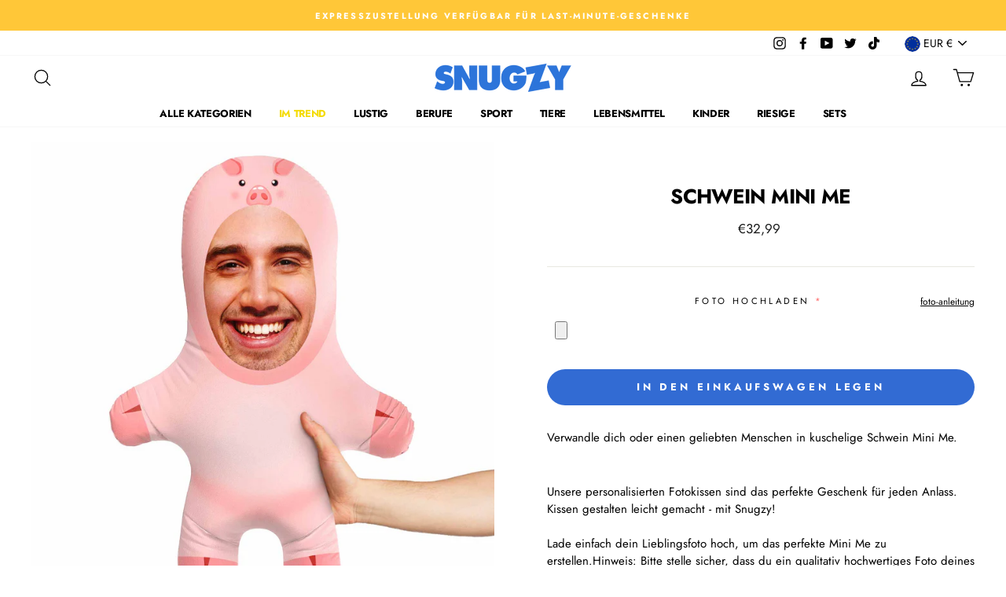

--- FILE ---
content_type: text/html; charset=UTF-8
request_url: https://api.reviews.co.uk/json-ld/product/richsnippet?sku=SN-475%3B37085623025818&store=189&url=https://de.snugzy.com/products/schwein-fotokissen&data=true
body_size: -227
content:
{
	"@context" : "http://schema.org",
	"@type" : "Product"

  			
		    ,"name" : "Schwein Mini Me",
		"image" : "https://cdn.shopify.com/s/files/1/0512/0668/4826/products/Pig-Mini-Me.jpg?v=1605650724",
				"sku" : "SN-475"
		    
}


--- FILE ---
content_type: image/svg+xml
request_url: https://de.snugzy.com/cdn/shop/t/4/assets/Asset_2.svg?v=77916099446024644591617977148
body_size: 1905
content:
<svg xmlns="http://www.w3.org/2000/svg" viewBox="0 0 101.83 44.25"><title>Asset 2</title><g id="Layer_2" data-name="Layer 2"><g id="Layer_1-2" data-name="Layer 1"><path d="M.65,44.25a.31.31,0,0,1-.24-.1.32.32,0,0,1-.09-.23V40.6a.34.34,0,0,1,.09-.24.34.34,0,0,1,.24-.09.33.33,0,0,1,.23.09A.34.34,0,0,1,1,40.6v3.32a.32.32,0,0,1-.09.23A.3.3,0,0,1,.65,44.25Z"/><path d="M3.89,44.25a.32.32,0,0,1-.23-.09.33.33,0,0,1-.1-.24V40.58a.3.3,0,0,1,.1-.23.32.32,0,0,1,.23-.09h.85a2,2,0,1,1,0,4H3.89Zm.33-.66h.51a1.3,1.3,0,0,0,.95-.39,1.34,1.34,0,0,0-.94-2.28H4.22Z"/><path d="M11.61,43.59a.33.33,0,0,1,0,.66h-2a.34.34,0,0,1-.33-.33V40.58a.33.33,0,0,1,.1-.24.32.32,0,0,1,.23-.09h2a.33.33,0,0,1,.23.1.3.3,0,0,1,.1.23.31.31,0,0,1-.1.24.32.32,0,0,1-.23.09H9.92v1h1.22a.33.33,0,0,1,0,.66H9.92v1Z"/><path d="M14.23,44.23a.39.39,0,0,1-.18-.18.36.36,0,0,1,0-.25l.36-.85h0l1-2.47a0,0,0,0,1,0,0h0v0h0l0,0h.32s0,0,.06,0H16v0h0v0h0s0,0,0,0l1,2.47h0l.35.85a.28.28,0,0,1,0,.25.32.32,0,0,1-.18.18l-.12,0a.32.32,0,0,1-.31-.2l-.26-.65H14.93l-.27.65a.3.3,0,0,1-.3.2Zm2.05-1.48-.54-1.3-.54,1.3Z"/><path d="M22.28,43.06a1.18,1.18,0,0,1-.4.85,1.28,1.28,0,0,1-.9.34,1.71,1.71,0,0,1-.82-.19,1.07,1.07,0,0,1-.54-.68.28.28,0,0,1,0-.25.3.3,0,0,1,.2-.15.36.36,0,0,1,.25,0,.3.3,0,0,1,.15.2.46.46,0,0,0,.27.3,1.14,1.14,0,0,0,.46.09.68.68,0,0,0,.45-.17.57.57,0,0,0,.2-.4.37.37,0,0,0-.1-.26.84.84,0,0,0-.58-.19h0a1.43,1.43,0,0,1-1-.39,1,1,0,0,1-.28-.74,1.13,1.13,0,0,1,.4-.85,1.28,1.28,0,0,1,.9-.34,1.67,1.67,0,0,1,.81.19,1,1,0,0,1,.55.68.31.31,0,0,1,0,.25.3.3,0,0,1-.2.15.36.36,0,0,1-.25,0,.33.33,0,0,1-.15-.2.46.46,0,0,0-.28-.3,1.06,1.06,0,0,0-.45-.09.64.64,0,0,0-.45.17.54.54,0,0,0-.2.4.39.39,0,0,0,.1.26.84.84,0,0,0,.58.19h0a1.39,1.39,0,0,1,1,.39A1,1,0,0,1,22.28,43.06Z"/><path d="M32.76,40.27a.32.32,0,0,1,.19.17.31.31,0,0,1,0,.25L31.79,44h0s0,0,0,0h0l0,0s0,0,0,0l0,0h0l0,0h0l0,0h0s0,0,0,0h-.26l0,0h0l0,0h0l0,0h0l0,0h0l0,0h0l-.86-2.45L29.45,44h0s0,0,0,0h0l0,0h0l0,0h0l0,0h0l0,0H29.2s0,0,0,0h-.11s0,0,0,0h0s0,0,0,0h0l0,0h0l0,0h0l0,0h0l0,0h0s0,0,0,0h0l-1.17-3.34a.31.31,0,0,1,0-.25.33.33,0,0,1,.18-.17.34.34,0,0,1,.26,0,.35.35,0,0,1,.17.19l.86,2.45L30,40.48h0v0h0a.35.35,0,0,1,.05-.08l.09-.06h.3l.08.06.06.08h0v0h0l.86,2.45.86-2.45a.32.32,0,0,1,.17-.19A.31.31,0,0,1,32.76,40.27Z"/><path d="M35.64,44.25a.34.34,0,0,1-.33-.33V40.6a.31.31,0,0,1,.1-.24.34.34,0,0,1,.46,0,.31.31,0,0,1,.1.24v3.32a.34.34,0,0,1-.33.33Z"/><path d="M39.39,40.91h-.83a.33.33,0,0,1-.23-.1.3.3,0,0,1-.1-.23.33.33,0,0,1,.1-.24.32.32,0,0,1,.23-.09h2.32a.32.32,0,0,1,.23.09.33.33,0,0,1,.1.24.3.3,0,0,1-.1.23.33.33,0,0,1-.23.1h-.83v3a.33.33,0,0,1-.1.24.34.34,0,0,1-.46,0,.33.33,0,0,1-.1-.24Z"/><path d="M46.13,44.25a.31.31,0,0,1-.24-.1.33.33,0,0,1-.1-.23V42.58H44.08v1.34a.33.33,0,0,1-.1.23.29.29,0,0,1-.23.1.31.31,0,0,1-.24-.1.33.33,0,0,1-.1-.23V40.59a.37.37,0,0,1,.1-.24.34.34,0,0,1,.24-.09.32.32,0,0,1,.23.09.37.37,0,0,1,.1.24v1.33h1.71V40.59a.37.37,0,0,1,.1-.24.34.34,0,0,1,.24-.09.33.33,0,0,1,.23.09.33.33,0,0,1,.1.24v3.33a.29.29,0,0,1-.1.23A.3.3,0,0,1,46.13,44.25Z"/><path d="M50.88,44.25a1.89,1.89,0,0,1-1.42-.59,1.93,1.93,0,0,1-.59-1.41,2,2,0,0,1,.59-1.42,2,2,0,0,1,2.83,0,2,2,0,0,1,.59,1.42,1.93,1.93,0,0,1-.59,1.41A1.89,1.89,0,0,1,50.88,44.25Zm0-3.34a1.3,1.3,0,0,0-1,.39,1.33,1.33,0,0,0,0,1.9,1.3,1.3,0,0,0,1,.39,1.31,1.31,0,0,0,.95-.39,1.35,1.35,0,0,0,0-1.9A1.31,1.31,0,0,0,50.88,40.91Z"/><path d="M57.87,40.25a.29.29,0,0,1,.23.1.32.32,0,0,1,.09.23v2.24a1.42,1.42,0,0,1-2.43,1,1.35,1.35,0,0,1-.42-1V40.58a.29.29,0,0,1,.1-.23.28.28,0,0,1,.22-.1.34.34,0,0,1,.33.33v2.24a.79.79,0,0,0,.78.79.76.76,0,0,0,.55-.23.79.79,0,0,0,.23-.56V40.58a.32.32,0,0,1,.09-.23A.3.3,0,0,1,57.87,40.25Z"/><path d="M61.63,40.91H60.8a.37.37,0,0,1-.24-.1.33.33,0,0,1-.09-.23.31.31,0,0,1,.33-.33h2.32a.33.33,0,0,1,.23.09.36.36,0,0,1,.09.24.33.33,0,0,1-.09.23.34.34,0,0,1-.23.1h-.83v3a.37.37,0,0,1-.1.24.33.33,0,0,1-.23.09.34.34,0,0,1-.24-.09.36.36,0,0,1-.09-.24Z"/><path d="M69.12,40.25a.33.33,0,0,1,.23.1.29.29,0,0,1,.1.23v3h1.48a.34.34,0,0,1,.33.33.33.33,0,0,1-.1.23.3.3,0,0,1-.23.1H69.12a.34.34,0,0,1-.33-.33V40.58a.29.29,0,0,1,.1-.23A.33.33,0,0,1,69.12,40.25Z"/><path d="M73.83,44.25a.34.34,0,0,1-.33-.33V40.6a.31.31,0,0,1,.1-.24.34.34,0,0,1,.46,0,.35.35,0,0,1,.1.24v3.32a.33.33,0,0,1-.1.23A.29.29,0,0,1,73.83,44.25Z"/><path d="M80.47,40.25a.31.31,0,0,1,.24.32v3.35a.32.32,0,0,1-.09.23.33.33,0,0,1-.24.1.3.3,0,0,1-.23-.1.33.33,0,0,1-.1-.23V41.75l-1,1.72h0v0h0l0,0h-.12a.31.31,0,0,1-.13,0h-.24v0h0s0,0,0,0h0l-1-1.72v2.17a.34.34,0,0,1-.34.33.29.29,0,0,1-.23-.1.33.33,0,0,1-.1-.23V40.57a.37.37,0,0,1,.07-.2.32.32,0,0,1,.18-.12.38.38,0,0,1,.21,0,.43.43,0,0,1,.16.14l1.37,2.27L80.1,40.4a.36.36,0,0,1,.16-.14A.38.38,0,0,1,80.47,40.25Z"/><path d="M83.69,44.25a.34.34,0,0,1-.33-.33V40.6a.31.31,0,0,1,.1-.24.34.34,0,0,1,.46,0,.31.31,0,0,1,.1.24v3.32a.34.34,0,0,1-.33.33Z"/><path d="M87.44,40.91h-.83a.33.33,0,0,1-.23-.1.3.3,0,0,1-.1-.23.33.33,0,0,1,.1-.24.32.32,0,0,1,.23-.09h2.32a.32.32,0,0,1,.23.09.37.37,0,0,1,.1.24.34.34,0,0,1-.1.23.33.33,0,0,1-.23.1H88.1v3a.33.33,0,0,1-.1.24.34.34,0,0,1-.46,0,.33.33,0,0,1-.1-.24Z"/><path d="M94,43.06a1.14,1.14,0,0,1-.4.85,1.28,1.28,0,0,1-.9.34,1.67,1.67,0,0,1-.81-.19,1.09,1.09,0,0,1-.55-.68.31.31,0,0,1,0-.25.3.3,0,0,1,.2-.15.36.36,0,0,1,.25,0,.3.3,0,0,1,.15.2.49.49,0,0,0,.27.3,1.14,1.14,0,0,0,.46.09.64.64,0,0,0,.45-.17.54.54,0,0,0,.2-.4.37.37,0,0,0-.1-.26.84.84,0,0,0-.58-.19h0a1.43,1.43,0,0,1-1-.39,1,1,0,0,1-.28-.74,1.16,1.16,0,0,1,.4-.85,1.28,1.28,0,0,1,.9-.34,1.71,1.71,0,0,1,.82.19,1.09,1.09,0,0,1,.55.68.32.32,0,0,1,0,.25.3.3,0,0,1-.2.15.36.36,0,0,1-.25,0,.37.37,0,0,1-.15-.2.44.44,0,0,0-.27-.3,1.14,1.14,0,0,0-.46-.09.68.68,0,0,0-.45.17.57.57,0,0,0-.2.4.39.39,0,0,0,.1.26.84.84,0,0,0,.58.19h0a1.43,1.43,0,0,1,1,.39A1,1,0,0,1,94,43.06Z"/><path d="M11.18,25.51A4,4,0,0,1,13.41,28a4,4,0,0,1-2.77,5.15,8.73,8.73,0,0,1-2.86.45H.26L0,33.6V18.1H7.6a7.74,7.74,0,0,1,3.18.58,3.84,3.84,0,0,1,1.82,5.48,3.5,3.5,0,0,1-.62.77A9.24,9.24,0,0,1,11.18,25.51Zm-7.6,1.55v3.47c1.59,0,3.15,0,4.72,0A1.64,1.64,0,0,0,10,28.87a1.66,1.66,0,0,0-1.8-1.8C6.68,27,5.15,27.06,3.58,27.06Zm0-2.91.2,0h4a5.23,5.23,0,0,0,.57-.06,1.5,1.5,0,0,0,.06-2.95,3.64,3.64,0,0,0-.74-.07H3.9c-.11,0-.22,0-.33,0Z"/><path d="M43.86,27.69V18.11h3.59V33.62h-3a.53.53,0,0,1-.5-.26l-6.58-8.93-.27-.37v9.53h-3.6V18.09c.79,0,1.57.05,2.34,0a1.47,1.47,0,0,1,1.47.75c2,2.86,4.14,5.68,6.22,8.52Z"/><path d="M78.79,27.69V18.11h3.6V33.62H82c-.83,0-1.65,0-2.47,0a.67.67,0,0,1-.65-.32c-2.17-3-4.36-5.92-6.54-8.88a.71.71,0,0,0-.3-.26c0,.13,0,.26,0,.39,0,2.89,0,5.78,0,8.66,0,.34-.1.42-.43.41-.93,0-1.87,0-2.81,0h-.39V18.09h.38c.85,0,1.7,0,2.54,0a.59.59,0,0,1,.56.29c2.14,2.94,4.29,5.86,6.44,8.79Z"/><path d="M0,0C1.08,0,2.1,0,3.12,0c.11,0,.25.13.33.23l6.59,9,.28.36V0l.31,0h3c.24,0,.34,0,.34.31q0,7.46,0,14.92a1.89,1.89,0,0,1,0,.3h-.38c-.8,0-1.6,0-2.4,0a.77.77,0,0,1-.73-.36C8.3,12.3,6.17,9.43,4.05,6.55L3.62,6v9.54H0Z"/><path d="M41.92,10.1l4.41,5.42-.41,0c-1.2,0-2.4,0-3.6,0a.61.61,0,0,1-.54-.27c-1.18-1.54-2.38-3.07-3.56-4.61a.59.59,0,0,0-.55-.26c-.58,0-1.16,0-1.78,0v5.1H32.25V0l.34,0h7.17a6,6,0,0,1,4,1.28,4.83,4.83,0,0,1,1.73,3.46,4.94,4.94,0,0,1-1.36,4.08A5.18,5.18,0,0,1,41.92,10.1ZM35.87,7.42l.1,0c1.3,0,2.6,0,3.91,0a2,2,0,0,0,1.7-1,2.14,2.14,0,0,0-1.69-3.29c-1.22-.09-2.45,0-3.67-.07-.3,0-.36.11-.36.38,0,1.08,0,2.17,0,3.25Z"/><path d="M48.43,15.53V0a2.48,2.48,0,0,1,.27,0C50.86,0,53,0,55.18,0a8,8,0,0,1,5,1.72,7,7,0,0,1,2.52,4.56,8.49,8.49,0,0,1-1,5.69,7,7,0,0,1-4.93,3.33,10.46,10.46,0,0,1-1.94.2c-2,0-4.11,0-6.17,0ZM52.08,3.14v9.27c1.3-.06,2.59,0,3.85-.2a3.61,3.61,0,0,0,2.9-2.44,5.59,5.59,0,0,0,.29-2.92,4,4,0,0,0-3.45-3.57C54.5,3.13,53.3,3.18,52.08,3.14Z"/><path d="M17.4,0h.38c3.7,0,7.39,0,11.09,0,.36,0,.44.11.43.44,0,.73,0,1.46,0,2.19V3h-8c-.3,0-.4.07-.39.38q0,1.22,0,2.43c0,.29.1.36.38.36h7.53c0,.12,0,.21,0,.29,0,.77,0,1.53,0,2.3,0,.27-.09.34-.36.34-2.38,0-4.76,0-7.14,0-.44,0-.44,0-.44.44v2.9h8.6v3H17.4Z"/><path d="M14.1,33.62l.31-.68L20.92,18.5a.58.58,0,0,1,.65-.42c1.06,0,2.11,0,3.16,0a.38.38,0,0,1,.41.27l6.69,14.92a2.63,2.63,0,0,1,.13.32l-.32,0H28.35a.38.38,0,0,1-.43-.28c-.31-.76-.64-1.52-.94-2.28a.36.36,0,0,0-.39-.25q-3.57,0-7.13,0a.38.38,0,0,0-.41.28c-.3.76-.62,1.52-.94,2.27a.49.49,0,0,1-.3.25Zm11.47-6c-.84-2-1.66-4-2.48-6l-.08,0c-.84,2-1.67,4-2.51,6Z"/><path d="M101.83,33.62h-3c-.89,0-.89,0-1.23-.82-.24-.57-.48-1.13-.7-1.71a.4.4,0,0,0-.44-.28c-2.35,0-4.71,0-7.06,0a.43.43,0,0,0-.47.33c-.29.74-.6,1.48-.92,2.21,0,.11-.19.25-.29.25-1.21,0-2.43,0-3.69,0,0-.14.08-.24.12-.34q3.38-7.47,6.74-14.93a.39.39,0,0,1,.41-.27q1.67,0,3.33,0a.39.39,0,0,1,.41.27l6.69,14.92C101.74,33.36,101.77,33.46,101.83,33.62Zm-8.91-12-2.55,6.09h5.07C94.6,25.64,93.78,23.64,92.92,21.57Z"/><path d="M49,33.62c.46-1,.9-2,1.33-3q2.77-6.12,5.53-12.25a.47.47,0,0,1,.49-.32c1.08,0,2.17,0,3.25,0a.41.41,0,0,1,.44.28q3.31,7.4,6.64,14.79l.19.47H63.27a.37.37,0,0,1-.41-.27c-.3-.76-.63-1.51-.94-2.27a.37.37,0,0,0-.41-.27q-3.54,0-7.1,0a.39.39,0,0,0-.43.29c-.3.76-.61,1.52-.94,2.27a.48.48,0,0,1-.27.24Zm11.46-6L58,21.57c-.87,2.08-1.71,4.07-2.56,6.09Z"/><path d="M70.43,6l.23-.35c1.1-1.74,2.2-3.47,3.27-5.23A.84.84,0,0,1,74.78,0C76,0,77.25,0,78.55,0c-.09.15-.14.25-.21.35q-2.93,4.35-5.86,8.69a1.48,1.48,0,0,0-.27.89c0,1.72,0,3.44,0,5.16v.42H68.58v-.43c0-1.75,0-3.51,0-5.27a1.3,1.3,0,0,0-.19-.66L62.67.37c-.06-.09-.11-.19-.2-.34l.4,0C64,0,65.2,0,66.37,0a.54.54,0,0,1,.54.31l3.22,5.25Z"/></g></g></svg>

--- FILE ---
content_type: image/svg+xml
request_url: https://de.snugzy.com/cdn/shop/t/4/assets/meowie.svg?v=106887110795454573031617977194
body_size: 19593
content:
<?xml version="1.0" encoding="utf-8"?>
<!-- Generator: Adobe Illustrator 24.0.1, SVG Export Plug-In . SVG Version: 6.00 Build 0)  -->
<svg version="1.1" xmlns="http://www.w3.org/2000/svg" xmlns:xlink="http://www.w3.org/1999/xlink" x="0px" y="0px"
	 viewBox="0 0 200 200" style="enable-background:new 0 0 200 200;" xml:space="preserve">
<style type="text/css">
	.st0{display:none;}
	.st1{display:inline;}
	.st2{fill:#2C74DA;}
	.st3{fill:#FF8D11;}
	.st4{fill:#FFFFFF;}
	.st5{fill:none;}
	.st6{fill:#1494FE;}
	.st7{display:inline;fill:#FF83B5;}
	.st8{display:inline;fill:#30C050;}
	.st9{display:inline;fill:#202020;}
	.st10{fill:#202020;}
	.st11{fill:#FF234D;}
</style>
<g id="Layer_1">
</g>
<g id="Layer_2" class="st0">
	<g class="st1">
		<path class="st2" d="M9.84,103.37l0.58,0.49c1.12,0.94,2.27,1.69,3.45,2.23c1.18,0.55,2.37,0.82,3.58,0.82
			c0.68,0,1.34-0.16,1.95-0.49c0.62-0.32,0.92-0.82,0.92-1.5c0-0.59-0.19-1-0.58-1.24c-0.38-0.24-0.92-0.43-1.6-0.57l-0.33-0.04
			l-2.26-0.44c-2.38-0.44-4.33-1.41-5.84-2.89c-1.51-1.49-2.26-3.47-2.26-5.94c0-1.91,0.37-3.64,1.11-5.17
			c0.74-1.53,1.75-2.83,3.02-3.91c1.27-1.07,2.72-1.88,4.34-2.43c1.62-0.54,3.27-0.82,4.97-0.82c3.59,0,6.86,0.97,9.82,2.91
			l-3.04,8.52c-1.07-0.77-2.14-1.38-3.21-1.83c-1.07-0.46-2.18-0.68-3.33-0.68c-0.6,0-1.16,0.14-1.66,0.42
			c-0.51,0.28-0.76,0.73-0.76,1.35c0,0.47,0.18,0.82,0.53,1.04c0.36,0.22,0.84,0.39,1.44,0.51l0.29,0.09l2.55,0.62
			c2.57,0.62,4.59,1.69,6.04,3.22c1.45,1.53,2.18,3.64,2.18,6.31c0,1.91-0.37,3.62-1.11,5.12s-1.75,2.75-3.04,3.75
			c-1.29,1-2.73,1.75-4.34,2.25c-1.6,0.5-3.25,0.75-4.95,0.75c-1.95,0-3.99-0.27-6.12-0.82c-2.14-0.54-4.07-1.29-5.79-2.23
			L9.84,103.37z"/>
		<path class="st2" d="M32.61,82h10.81l10.11,18.46h0.33l-0.08-0.44c-0.27-1.74-0.49-3.22-0.64-4.44c-0.15-1.22-0.23-2.42-0.23-3.6
			V82h10.77v33.3H52.91L43,97.81h-0.33c0.47,2.89,0.7,5.11,0.7,6.67v10.82H32.61V82z"/>
		<path class="st2" d="M94.66,82v19.69c0,4.71-1.27,8.24-3.8,10.6c-2.53,2.36-6.05,3.53-10.54,3.53c-4.49,0-8.01-1.18-10.54-3.53
			c-2.53-2.35-3.8-5.89-3.8-10.6V82h11.26v18.55c0,0.82,0.03,1.5,0.08,2.03c0.05,0.53,0.18,1.02,0.37,1.46
			c0.19,0.44,0.5,0.79,0.92,1.04c0.42,0.25,0.99,0.38,1.71,0.38c0.71,0,1.28-0.12,1.71-0.38c0.42-0.25,0.74-0.6,0.95-1.04
			c0.21-0.44,0.33-0.93,0.37-1.46c0.04-0.53,0.06-1.21,0.06-2.03V82H94.66z"/>
		<path class="st2" d="M129.91,95.69V96c-0.06,3.42-0.29,6.12-0.7,8.13c-0.41,2-1.42,3.93-3.04,5.78c-1.62,1.88-3.6,3.34-5.94,4.37
			s-4.75,1.55-7.21,1.55c-2.38,0-4.61-0.38-6.68-1.15c-2.07-0.77-3.88-1.88-5.44-3.36c-1.56-1.47-2.78-3.26-3.66-5.37
			c-0.88-2.1-1.31-4.47-1.31-7.09c0-2.65,0.43-5.06,1.29-7.22c0.86-2.16,2.08-4,3.64-5.52c1.56-1.52,3.38-2.67,5.47-3.47
			c2.08-0.79,4.34-1.19,6.78-1.19c1.37,0,2.82,0.18,4.36,0.55c1.53,0.37,3.01,0.91,4.44,1.63c1.42,0.72,2.71,1.63,3.84,2.72
			c1.14,1.09,1.99,2.31,2.57,3.67l-10.52,4.15c-0.41-0.82-0.99-1.46-1.75-1.9c-0.75-0.44-1.6-0.66-2.53-0.66
			c-1.92,0-3.44,0.76-4.56,2.27c-1.12,1.52-1.69,3.33-1.69,5.45c0,1.94,0.53,3.61,1.58,5.01c1.05,1.4,2.46,2.1,4.21,2.1
			c0.99,0,1.93-0.25,2.84-0.75c0.9-0.5,1.48-1.22,1.73-2.16h-5.1v-7.86H129.91z"/>
		<path class="st2" d="M157.7,80.18l-10.54,24.49l0.14,0.16c1.13-0.26,1.99-0.43,2.59-0.5l9.3-1.15l1.27,10.21l-29.93,3.72
			l8.69-20.7c0.38-0.94,1.06-2.27,2.03-3.99l0.21-0.34l-0.18-0.11c-1,0.39-1.87,0.63-2.6,0.72l-8.36,1.04l-1.24-9.99L157.7,80.18z"
			/>
		<path class="st2" d="M170.39,82l3.45,8.7h0.33l0.21-0.75c0.36-1.09,0.63-1.88,0.82-2.38l2.22-5.56h12.66l-10.6,18.94v14.35h-11.01
			v-14.35L157.65,82H170.39z"/>
	</g>
</g>
<g id="Layer_3">
	<path id="XMLID_34_" class="st3" d="M177.71,93.12c-3.85,34.55-51.09,43.72-78.73,38.25c-9.69-1.92-19.2-4.75-29-6.11
		c-8.01-1.11-15.51-1.02-23.29,1.07c-6.03,1.62-13.81,4.56-20.11,3.77c-4.89-0.61-8.93-2.9-10.54-7.75
		c-2.75-8.28,1.77-19.19,6.56-25.9c3.42-4.79,7.54-9.06,11.89-13c8.11-7.33,17.45-13.23,27.34-17.84
		c19.6-9.11,41.56-13.43,63.14-13.05C149.29,53.01,180.88,64.61,177.71,93.12z"/>
	<path id="XMLID_18_" class="st4" d="M166.72,84.45c0.08-0.31-0.17-0.94-0.44-1.33c-0.46-0.65-3.24-0.04-3.88,0.16
		c-0.78,0.41-0.66,0.93-0.46,1.36l0.1,0.35l-0.02-0.03c0.12,1.28-0.23,3.3-1.61,4.02c-2.67,1.4-4.03,1.05-5.98-0.57
		c-0.9-0.73-1.8-1.6-2.44-2.52l-0.09-0.13c-0.05-0.07-0.06-0.15-0.1-0.22l-0.11-0.16c-0.01-0.08,0-0.14,0.05-0.21
		c0.08-0.44,7.6-6.23,9.66-7.54c0.25-0.13,0.72-0.64,0.42-1.07l-0.96-1.37l-1.48-1.15l0.02,0.03c-0.75-0.59-1.63-1.29-2.62-1.53
		c-1.58-0.38-3.87-0.88-5.68,0.08c-7.4,3.89-7.09,10.03-3.02,15.86l0.64,0.92c0.74,0.78,2.53,2.65,3.22,3.01
		c3.58,1.92,7.12,1.98,10.71,0.1c0.75-0.39,1.19-0.94,1.79-1.26C167.1,88.9,167.36,87.24,166.72,84.45z M149.81,81.39
		c-0.18-0.26-0.13-0.74-0.03-1.01l0.02-0.32l-0.04,0.02c0.19-1.13,0.53-3.01,1.88-3.72c1.07-0.56,3.42-0.05,3.99,0.77
		c0,0-0.07,0.17-0.16,0.26l-1.07,0.83l0.04-0.02l-0.56,0.38c-1.27,1.03-2.64,2.06-3.99,2.77L149.81,81.39z"/>
	<path id="XMLID_15_" class="st4" d="M35.23,113.98c-0.01-1.4,0.25-2.57,0.79-24.46c0-0.45,2.68-0.62,3.1-0.62
		c0.53,0,0.79,0.07,1.32,0.14c0.95,0.79,1.22,2.41,1.53,3.32c1,3.09,2.15,6.26,4.53,13.02c0.79,0,3.88-10.94,4.25-12.04
		c0.33-0.98,0.44-3.52,1.61-3.52c1.28-0.01,2.5,0.14,3.78,0.13l0.38,0l0.42,0.49c0,0.64,0.05,1.81,1.68,25.88
		c0,0.08,0.08,0.68,0.12,0.76l0,0.15c0,0.34-0.19,0.68-0.56,0.68l-3.97,0.1c-0.83,0-0.61-1.85-0.77-3.28c0-0.19,0-0.19,0-0.19
		c0-0.11-0.06-4.16-1.2-12.92l-2.89,11.88c-0.11,0.57-1.4,0.65-2.27,0.65l-1.78,0.01c-0.64-0.3-1.03-2.34-1.41-3.24l-2.91-7.02
		c-0.26,0.11-0.34,0.53-0.34,0.83l0,0.79c0.02,4.04-0.23,7.98-0.24,12.02c-0.07,0.27-0.34,0.68-0.64,0.68l-4.12,0.02
		c-0.15,0-0.42-0.26-0.42-0.49L35.23,113.98z"/>
	<path id="XMLID_13_" class="st4" d="M127.37,80.58c0.39,1.54,0.47,2.88,5.94,27.09c0.13,0.5-2.27,1.21-2.65,1.3
		c-0.48,0.11-0.74,0.08-1.24,0.1c-1.08-0.68-1.77-2.41-2.29-3.35c-1.75-3.21-3.66-6.47-7.66-13.44c-0.72,0.16-0.55,12.82-0.59,14.1
		c-0.04,1.15,0.56,3.96-0.5,4.2c-1.17,0.26-2.31,0.34-3.48,0.6l-0.34,0.08l-0.51-0.46c-0.18-0.71-0.54-1.99-8.56-28.17
		c-0.02-0.08-0.26-0.73-0.31-0.81l-0.04-0.17c-0.09-0.37-0.02-0.79,0.33-0.86l3.58-0.89c0.76-0.17,1.06,1.91,1.6,3.46
		c0.05,0.21,0.05,0.21,0.05,0.21c0.03,0.12,1.18,4.57,4.6,13.99l-0.6-13.66c-0.05-0.65,1.09-0.99,1.88-1.17l1.61-0.36
		c0.67,0.2,1.57,2.37,2.17,3.29l4.55,7.15c0.21-0.18,0.16-0.65,0.08-0.98l-0.22-0.87c-1.12-4.45-1.96-8.83-3.05-13.28
		c0-0.31,0.12-0.82,0.4-0.88l3.74-0.84c0.14-0.03,0.45,0.21,0.51,0.46L127.37,80.58z"/>
	<path id="XMLID_8_" class="st4" d="M74.34,92.29c2.03-0.09,3.68,1.34,4.8,2.36c0.71,0.64,1.07,1.65,1.38,2.51l0-0.04l0.63,1.67
		l0.07,1.65c0.02,0.51-0.64,0.78-0.92,0.79c-2.42,0.3-11.81,2.32-12.11,2.69c-0.08,0.04-0.12,0.08-0.15,0.16l0.01,0.2
		c0,0.08-0.03,0.16-0.03,0.24l0.01,0.16c0.05,1.1,0.34,2.27,0.7,3.32c0.78,2.3,1.73,3.2,4.71,3.07c1.55-0.07,2.91-1.74,3.5-2.95
		l0,0.04l0.1-0.36c0.06-0.48,0.24-1,1.11-1.03c0.64,0.09,3.3,0.73,3.33,1.51c0.02,0.47-0.11,1.15-0.34,1.4
		c-0.95,2.8-2.05,4.19-5.55,5.17c-0.68,0.03-1.34,0.33-2.17,0.37c-4.02,0.17-6.95-1.4-8.93-4.67c-0.38-0.62-0.89-3.08-1.09-4.1
		l-0.05-1.1C63.05,98.34,66.07,92.65,74.34,92.29z M68.68,99.68c1.51-0.06,3.21-0.41,4.82-0.8l0.67-0.11l-0.04,0l1.34-0.29
		c0.12-0.04,0.27-0.17,0.27-0.17c-0.04-0.98-1.74-2.45-2.93-2.4c-1.51,0.06-2.8,1.62-3.55,2.56l0.04,0l-0.19,0.28
		c-0.23,0.21-0.53,0.61-0.52,0.93L68.68,99.68z"/>
	<path id="XMLID_5_" class="st4" d="M86.46,83.17c4.8-3.58,10.59,1.68,13.29,7.66l0.18,0.48c0.05,0.14,0.08,0.2,0.16,0.32
		c2.95,7.72,5.33,20-0.75,24.53c-2.36,1.76-4.98,1.95-7.66-0.27c-2.68-2.22-4.16-4.81-5.54-8.43
		C83.24,99.62,82.14,88.23,86.46,83.17z M96.51,108.78c2.88-2.15,2.63-8.46,0.7-13.52c-1.59-4.17-4.5-7.36-7.47-5.15
		c-2.65,1.97-2,9.83-0.54,13.66C91.09,108.69,94.36,110.39,96.51,108.78z"/>
	<path id="XMLID_1_" class="st4" d="M133.11,84.68c-0.43-0.86-0.56-2.66,0.31-3.61l0.17-0.15c0.63-0.54,2.34-1.35,2.83-0.61l1,1.59
		c0.49,0.97-0.48,2.37-1.08,3.05l-0.26,0.22c-0.97,0.83-2.19,0.75-2.86-0.27L133.11,84.68z M143.48,102.08l-1.04-1.82l-2.22-3.85
		c-0.73-1.29-2.05-3.51-4.53-7.72c-0.08-0.57,0.14-0.86,0.5-1.28l0.17-0.15c0.32-0.33,0.95-1.03,1.58-1.56
		c0.57-0.49,1.14-0.81,1.43-0.64l9.37,15.91c0.11,0.22,0.18,0.43-0.07,0.75l-1.67,1.79c-0.18,0.05-0.38,0.22-0.58,0.39l-0.51,0.44
		c-0.68,0.58-1.21-0.14-1.5-0.63L143.48,102.08z"/>
	<path class="st5" d="M30.93,143.14c0,0,30.23-7.23,48.67-1.56c18.44,5.67,79.64,14.71,109.14-32.21"/>
	<g>
		<path class="st6" d="M27.9,141.14c-0.02-0.06-0.1-0.18-0.18-0.2l-0.26,0.09c-0.28,0.1-0.66,0.21-0.86-0.05l-0.14-0.43
			c-0.11-0.34-0.17-0.6,0.28-0.75l0.17-0.06c0.18-0.06,0.49-0.15,0.63-0.18c0.03-0.08,0.03-0.2,0-0.29l-0.04-0.13
			c-0.13-0.39-0.28-0.7-0.41-1.08l-0.07-0.21c-0.08-0.25,0.08-0.4,0.36-0.5c0.03,0,0.23,0.01,0.97-0.18c0.12,0,0.25,0.11,0.29,0.23
			l0.47,1.47l0.91-0.28c0.08-0.03,0.16,0.02,0.19,0.09l0.03,0.08c0.06,0.18,0.15,0.37,0.21,0.53l0.07,0.19
			c0.01,0.03,0.01,0.07,0.03,0.12l0.04,0.13c0.03,0.15-0.2,0.25-0.55,0.37c-0.18,0.06-0.39,0.12-0.61,0.19
			c-0.12,0.14-0.06,0.37,0,0.56l0.79,2.27c0.11,0.32,0.9,2.64,1.56,2.42c0.34-0.11,0.84-0.86,0.96-0.9
			c0.08-0.01,0.16,0.06,0.94,0.73c0.08,0.06,0.12,0.12,0.16,0.21c0.1,0.35-0.67,1.03-0.93,1.22c-0.16,0.11-0.33,0.2-0.52,0.26
			c-1.01,0.34-2.23-0.15-2.7-1.2l-0.11-0.24L27.9,141.14z"/>
		<path class="st6" d="M33.47,135.74c-0.08-0.33,0.64-0.5,1.05-0.59l0.08-0.02l0.11-0.02c0.46-0.11,0.47,1.16,1.55,4.04
			c0.38-0.94,1.18-1.6,2.02-1.79c0.93-0.21,1.97,0.28,2.48,1.6c0.06,0.21,0.41,1.34,1.21,4.82l0.05,0.23
			c-0.01,0.03-0.1,0.16-0.18,0.25l-0.11,0.02c-0.38,0.09-0.55,0.2-0.85,0.27l-0.19,0.04c-0.14-0.02-0.15-0.06-0.18-0.17
			c-0.1-0.42-0.29-1.51-0.53-2.52c-0.3-1.3-0.68-2.58-1.05-2.59c-0.05-0.03-0.21-0.11-0.28-0.12l-0.09,0.02
			c-0.05,0.01-0.1,0.01-0.11,0.01c-0.86,0.2-1.34,1.02-1.53,1.79c0.02,0.32,0.1,0.81,0.26,1.48c0.17,0.74,0.44,1.7,0.82,2.81
			c0.06,0.25-0.19,0.37-0.45,0.42l-1.01,0.23c-0.08,0.02-0.18-0.04-0.2-0.12L33.47,135.74z"/>
		<path class="st6" d="M47.59,135.72c0.69-0.08,1.29,0.38,1.69,0.7c0.26,0.2,0.4,0.54,0.53,0.83l0-0.01l0.25,0.56l0.06,0.57
			c0.02,0.18-0.2,0.28-0.3,0.29c-0.82,0.16-3.98,1.07-4.07,1.2c-0.03,0.02-0.04,0.03-0.05,0.06l0.01,0.07c0,0.03-0.01,0.06,0,0.08
			l0.01,0.05c0.04,0.38,0.17,0.77,0.32,1.13c0.32,0.77,0.67,1.06,1.68,0.95c0.53-0.06,0.95-0.67,1.12-1.1l0,0.01l0.03-0.13
			c0.01-0.17,0.06-0.35,0.35-0.38c0.22,0.02,1.14,0.17,1.17,0.45c0.02,0.16-0.01,0.4-0.08,0.49c-0.26,0.99-0.6,1.49-1.77,1.91
			c-0.23,0.03-0.45,0.15-0.73,0.18c-1.37,0.15-2.4-0.32-3.15-1.4c-0.15-0.2-0.38-1.04-0.47-1.39l-0.04-0.38
			C43.88,138.06,44.77,136.03,47.59,135.72z M45.83,138.39c0.51-0.06,1.08-0.22,1.63-0.39l0.23-0.05l-0.01,0l0.45-0.13
			c0.04-0.02,0.09-0.06,0.09-0.06c-0.04-0.34-0.65-0.8-1.06-0.76c-0.51,0.06-0.92,0.62-1.15,0.96l0.01,0l-0.06,0.1
			c-0.07,0.08-0.17,0.22-0.15,0.33L45.83,138.39z"/>
		<path class="st6" d="M58.29,138.15l0.01-0.12c0.12-1.4,1.01-2.95,2.62-3.48l0.05,0c0.17-0.03,0.53-0.11,0.92-0.1l0.14,0.01
			c0.05,0,0.11,0,0.16,0c0.64,0.05,1.44,0.27,2.17,0.83l0,0.16c-0.01,0.12-0.56,1.13-0.91,1.12c-0.01,0-0.07-0.02-0.07-0.02
			l-0.04-0.02c-0.62-0.3-1.06-0.53-1.47-0.56l-0.05,0c-1.01,0.04-1.76,0.83-1.87,2.06l-0.02,0.22c-0.04,1.23,0.47,2.25,1.74,2.36
			l0.07,0.01c0.69-0.04,1.18-0.69,1.88-0.65l0.15,0.01c0.05,0,0.11,0.01,0.12,0.06l0.42,0.73c0.01,0.03,0.03,0.13,0.03,0.14
			c-0.05,0.61-1.97,1.2-2.57,1.16l-0.14-0.01c-1.98-0.17-3.37-1.84-3.34-3.79C58.29,138.23,58.28,138.19,58.29,138.15z"/>
		<path class="st6" d="M70.82,135.7c2.19,0.47,3.23,2.21,3.11,3.46l-0.02,0.09c-0.01,0.03-0.01,0.04,0,0.07
			c-0.32,1.5-1.61,3.45-4.39,2.85c-1.08-0.23-1.98-0.71-2.49-1.49c-0.51-0.78-0.57-1.37-0.41-2.08
			C66.98,137.1,68.54,135.5,70.82,135.7z M69.83,140.73c1.32,0.28,2.3-0.53,2.51-1.52c0.17-0.81-0.25-1.75-1.6-2.05
			c-1.21-0.26-2.32,0.82-2.48,1.57C68.05,139.69,68.85,140.52,69.83,140.73z"/>
		<path class="st6" d="M80.59,137.85c2.19,0.47,3.23,2.21,3.11,3.46l-0.02,0.09c-0.01,0.03-0.01,0.04,0,0.07
			c-0.32,1.5-1.61,3.45-4.39,2.85c-1.08-0.23-1.98-0.71-2.49-1.48c-0.51-0.78-0.57-1.38-0.41-2.08
			C76.75,139.25,78.31,137.65,80.59,137.85z M79.6,142.89c1.32,0.28,2.3-0.53,2.51-1.52c0.18-0.81-0.25-1.75-1.61-2.05
			c-1.21-0.26-2.32,0.82-2.48,1.57C77.82,141.85,78.62,142.68,79.6,142.89z"/>
		<path class="st6" d="M85.52,145.56c0.02-0.2,0.09-0.36,0.13-0.56l0.02-0.09c0.04-0.23,0.08-0.5,0.1-0.81l0.3-1.61
			c0.04-0.2,0.06-0.4,0.1-0.63l0.18-0.95c0.1-0.54,0.21-1.23,0.37-2.08l0.08-0.42c0.07-0.36,0.13-1,0.52-1.02l1.06,0.06
			c0.09,0.02,0.21,0.04,0.23,0.19l-0.01,0.07c-0.01,0.05-0.01,0.15-0.03,0.22l-0.37,1.99c-0.17,0.92-0.43,2.34-0.82,4.65l-0.07,0.36
			l0.09,0.1c0.58,0.11,1.19,0.06,1.86,0.12c0.07,0.01,0.25,0.09,0.25,0.2l-0.17,1.21c0.01,0.03,0,0.07,0,0.07l-3.69-0.09
			c-0.33-0.06-0.11-0.28-0.19-0.55L85.52,145.56z"/>
		<path class="st6" d="M96.58,140.44c0.69,0.11,1.15,0.7,1.45,1.12c0.19,0.26,0.25,0.63,0.3,0.94l0-0.01l0.1,0.61l-0.09,0.56
			c-0.03,0.17-0.27,0.22-0.36,0.21c-0.83-0.06-4.12,0-4.24,0.11c-0.03,0.01-0.04,0.02-0.06,0.05l-0.01,0.07
			c0,0.03-0.02,0.05-0.03,0.08l-0.01,0.05c-0.06,0.38-0.04,0.79,0.01,1.17c0.11,0.83,0.37,1.2,1.38,1.35
			c0.52,0.08,1.09-0.4,1.37-0.77l0,0.01l0.06-0.12c0.05-0.16,0.15-0.32,0.44-0.28c0.21,0.07,1.06,0.46,1.02,0.73
			c-0.02,0.16-0.11,0.38-0.21,0.45c-0.51,0.89-0.97,1.28-2.21,1.38c-0.23-0.03-0.47,0.02-0.75-0.02c-1.36-0.21-2.24-0.93-2.68-2.17
			c-0.09-0.23-0.09-1.1-0.09-1.46l0.06-0.38C92.39,141.74,93.78,140.01,96.58,140.44z M94.19,142.57c0.51,0.08,1.1,0.07,1.67,0.05
			l0.23,0.01l-0.01,0l0.47-0.01c0.04-0.01,0.1-0.04,0.1-0.04c0.05-0.34-0.42-0.95-0.82-1.01c-0.51-0.08-1.05,0.36-1.36,0.63l0.01,0
			l-0.08,0.08c-0.09,0.06-0.22,0.17-0.24,0.28L94.19,142.57z"/>
		<path class="st6" d="M100.88,148.2c-0.11-0.11-0.25-0.22-0.25-0.37c0.02-0.14,0.61-1.17,0.77-1.15c0.09,0.01,0.18,0.1,0.26,0.17
			l0.38,0.29c0.32,0.24,0.62,0.48,1.05,0.53c0.35,0.04,0.67-0.16,0.71-0.47c0.04-0.39-0.53-0.92-1.25-1.47
			c-0.82-0.61-1.78-1.33-1.67-2.36l0.01-0.09c0.11-1.03,0.92-1.93,2.19-1.79l0.07,0.01c0.74,0.09,1.35,0.26,1.87,0.81l0.79,0.83
			c-0.02,0.14-0.92,0.91-1,0.9c-0.08-0.01-0.12-0.01-0.14-0.06l-0.2-0.17c-0.34-0.28-0.74-0.66-1.17-0.7
			c-0.28-0.03-0.48,0.18-0.51,0.44l-0.01,0.05c-0.01,0.48,0.74,1.03,1.31,1.4c0.35,0.27,0.69,0.58,0.98,0.94
			c0.26,0.48,0.35,0.93,0.31,1.33c-0.13,1.16-1.31,1.96-2.58,1.83c-0.55-0.06-1.12-0.27-1.84-0.83L100.88,148.2z"/>
		<path class="st6" d="M108.76,142.78c0-0.07-0.03-0.21-0.09-0.25l-0.27-0.02c-0.3-0.02-0.69-0.06-0.78-0.38l0.03-0.45
			c0.02-0.35,0.07-0.62,0.54-0.59l0.18,0.01c0.19,0.01,0.52,0.05,0.65,0.07c0.06-0.06,0.11-0.17,0.11-0.27l0.01-0.14
			c0.03-0.41,0.01-0.75,0.03-1.16l0.01-0.22c0.02-0.26,0.23-0.34,0.52-0.32c0.03,0.02,0.21,0.1,0.97,0.2
			c0.11,0.05,0.19,0.2,0.18,0.33l-0.13,1.53l0.95,0.09c0.08,0.01,0.15,0.08,0.14,0.16l-0.01,0.08c-0.01,0.19,0,0.4-0.01,0.57
			l-0.01,0.2c0,0.03-0.02,0.07-0.02,0.12l-0.01,0.14c-0.02,0.15-0.28,0.16-0.65,0.14c-0.19-0.01-0.41-0.04-0.64-0.05
			c-0.17,0.08-0.2,0.32-0.21,0.52l-0.13,2.41c-0.02,0.34-0.16,2.78,0.53,2.83c0.35,0.02,1.11-0.47,1.23-0.47
			c0.08,0.02,0.13,0.12,0.59,1.03c0.05,0.08,0.07,0.15,0.07,0.25c-0.04,0.37-1.01,0.7-1.32,0.78c-0.19,0.04-0.39,0.06-0.58,0.04
			c-1.06-0.07-2.01-0.99-2.05-2.13l-0.01-0.26L108.76,142.78z"/>
		<path class="st6" d="M121.89,146.65l-0.01-0.12c-0.09-1.4,0.58-3.06,2.08-3.82l0.05,0c0.16-0.05,0.51-0.18,0.9-0.23l0.14-0.01
			c0.05,0,0.11-0.02,0.16-0.02c0.64-0.04,1.46,0.06,2.27,0.5l0.02,0.16c0.01,0.12-0.39,1.2-0.74,1.25c-0.01,0-0.07-0.01-0.07-0.01
			l-0.04-0.01c-0.65-0.21-1.13-0.37-1.53-0.34l-0.05,0c-1,0.18-1.62,1.08-1.55,2.3l0.01,0.22c0.14,1.22,0.79,2.16,2.06,2.08l0.07,0
			c0.67-0.14,1.07-0.86,1.77-0.91l0.15-0.01c0.05,0,0.11-0.01,0.13,0.05l0.52,0.66c0.02,0.03,0.05,0.12,0.05,0.13
			c0.04,0.61-1.78,1.47-2.37,1.52l-0.14,0.01c-1.98,0.12-3.6-1.33-3.85-3.27C121.91,146.73,121.89,146.69,121.89,146.65z"/>
		<path class="st6" d="M132.98,149.1c-1.24,0.19-2.31-0.46-2.47-1.48c-0.27-1.75,1.84-2.97,3.38-3.2c0.08-0.01,0.18-0.01,0.26-0.03
			c0.03-0.02,0.04-0.03,0.03-0.07l-0.08-0.24c-0.2-0.6-0.53-1.41-1.31-1.29c-0.81,0.12-0.79,1.15-1.04,1.19
			c-0.09,0.01-0.26-0.06-0.41-0.13c0.02,0.01,0.02,0.03,0.02,0.04l-0.68-0.5c-0.04-0.02-0.09-0.08-0.1-0.12
			c0.43-1.24,1.28-1.85,2.58-2.05c1.43-0.22,2.15,1.09,2.37,2.54c0.17,1.08,0.57,2.52,0.91,3.59c0.02,0.11,0.15,0.2,0.2,0.47
			c-0.23,0.3-0.87,0.77-1.24,0.82c-0.3,0.05-0.47-0.49-0.56-0.48C134.51,148.5,133.57,149.01,132.98,149.1z M132.25,147.47
			c0.2,0.3,0.56,0.26,0.93,0.2l0.35-0.05c0.09-0.07,0.17-0.08,0.27-0.11c0.27-0.11,0.89-0.41,0.87-0.51l-0.03-0.2
			c-0.02-0.15-0.07-0.28-0.24-0.95c-0.03-0.2-0.09-0.34-0.38-0.3l-0.15,0.02c-0.03,0-0.15,0.09-0.16,0.11
			c-0.77,0.3-1.61,0.78-1.49,1.57L132.25,147.47z"/>
		<path class="st6" d="M138.11,141.04c-0.02-0.07-0.09-0.19-0.17-0.21l-0.26,0.07c-0.29,0.08-0.67,0.17-0.86-0.1l-0.12-0.43
			c-0.09-0.34-0.14-0.61,0.32-0.74l0.17-0.05c0.18-0.05,0.5-0.12,0.64-0.15c0.03-0.08,0.04-0.2,0.02-0.29l-0.04-0.13
			c-0.11-0.39-0.24-0.71-0.35-1.1l-0.06-0.21c-0.07-0.25,0.1-0.39,0.39-0.47c0.03,0.01,0.23,0.02,0.98-0.13
			c0.12,0.01,0.25,0.13,0.28,0.25l0.38,1.49l0.93-0.23c0.08-0.02,0.16,0.03,0.18,0.1l0.02,0.08c0.05,0.18,0.13,0.37,0.18,0.54
			l0.05,0.2c0.01,0.03,0.01,0.07,0.02,0.12l0.04,0.13c0.03,0.15-0.22,0.24-0.57,0.34c-0.18,0.05-0.4,0.1-0.62,0.16
			c-0.13,0.14-0.08,0.36-0.03,0.56l0.67,2.32c0.09,0.33,0.75,2.69,1.42,2.5c0.34-0.09,0.89-0.81,1.01-0.84
			c0.08-0.01,0.16,0.07,0.89,0.78c0.07,0.06,0.12,0.12,0.14,0.21c0.08,0.36-0.73,0.99-0.99,1.16c-0.17,0.1-0.35,0.18-0.53,0.23
			c-1.02,0.28-2.22-0.28-2.63-1.35l-0.09-0.24L138.11,141.04z"/>
		<path class="st6" d="M152.15,141.83c-0.17-0.14-0.34-0.3-0.37-0.43c-0.12-0.49,0.16-0.86,0.43-1.21l-0.61-0.16
			c-0.65-0.33-1.17-0.88-1.36-1.65c-0.28-1.19,0.69-2.89,2.14-3.24c0.33-0.08,0.63-0.09,0.96-0.1c0.01,0,0.03,0.01,0.04,0l0.12,0.01
			l0.18-0.66c0.1-0.36,0.08-0.42,0.33-0.48l0.12-0.03l0.4-0.01c0.22-0.01,0.89,0.17,0.93,0.32c0.03,0.12-0.31,1-0.37,1.04l0.25,0.07
			c0.7,0.31,1.12,0.87,1.26,1.49l0.01,0.05c0.11,0.46,0.05,0.81-0.02,1.2c-0.16,0.79-1.55,1.47-1.77,1.55
			c-0.36,0.08-1.4,0.78-1.3,1.2c0,0.01,0.02,0.01,0.08-0.01c0.22-0.15,0.62-0.29,1.05-0.39c0.56-0.13,1.17-0.21,1.44-0.12
			c0.89,0.05,1.88,0.8,2.09,1.66c0.15,0.65-0.02,1.22-0.28,1.83c-0.17,0.39-1.01,0.98-1.52,1.27c-0.27,0.22-0.63,0.35-1.58,0.61
			c0,0.01-0.42,0.04-0.42,0.04c-1.02,0.2-2.1-0.65-2.43-1.86l-0.02-0.07c-0.21-0.87,0.27-1.32,0.54-1.78L152.15,141.83z
			 M153.54,138.57l0.11-0.03c0.6-0.14,1.52-0.49,1.35-1.23c-0.02-0.08-0.18-0.22-0.2-0.32c-0.41-0.55-1.11-0.55-1.71-0.41
			c-0.83,0.2-1.39,0.79-1.18,1.68C152.05,138.9,152.99,138.7,153.54,138.57z M153.41,143.57c0.09,0.4,0.38,0.72,0.92,0.77l0.4-0.09
			c1.02-0.24,2.12-0.75,1.83-1.97c-0.02-0.08-0.13-0.24-0.19-0.28l-0.15-0.09c-0.28-0.31-1.05-0.14-1.51-0.03
			c-0.26,0.06-0.42,0.1-0.55,0.15C153.58,142.16,153.27,142.99,153.41,143.57z"/>
		<path class="st6" d="M157.76,132.22c-0.1-0.3,0-0.84,0.41-1.03l0.08-0.02c0.29-0.09,1.01-0.15,1.14,0.12l0.26,0.58
			c0.11,0.34-0.38,0.65-0.66,0.78l-0.12,0.04c-0.44,0.14-0.9-0.01-1.08-0.38L157.76,132.22z M160.33,138.46l-0.25-0.65l-0.54-1.37
			c-0.18-0.46-0.5-1.25-1.11-2.76c0.01-0.18,0.12-0.24,0.3-0.32l0.08-0.02c0.15-0.06,0.45-0.2,0.74-0.29
			c0.26-0.08,0.5-0.12,0.6-0.04l2.31,5.69c0.02,0.08,0.03,0.15-0.09,0.21l-0.79,0.35c-0.07-0.01-0.16,0.02-0.25,0.05l-0.23,0.07
			c-0.31,0.1-0.45-0.17-0.53-0.35L160.33,138.46z"/>
		<path class="st6" d="M163.93,133.36l-0.05-0.13c-0.1-0.09-0.32-0.06-0.47,0c-0.04,0.01-0.07,0.04-0.11,0.06l-0.18,0.07
			c-0.21,0.06-0.52-0.26-0.58-0.43l-0.03-0.06c-0.07-0.16-0.18-0.52,0.06-0.67l0.63-0.32l0-0.07c-0.02-0.14-0.12-0.44-0.16-0.54
			l-0.06-0.15c-0.05-0.13-0.11-0.32-0.18-0.5c-0.07-0.18-0.15-0.34-0.2-0.46l-0.08-0.19c-0.3-1.2,0.45-2.44,1.6-2.89
			c0.44-0.18,1.55-0.3,1.71,0.11c0.06,0.15-0.31,1.24-0.5,1.31c-0.23,0.09-0.66-0.01-0.82,0.05c-0.67,0.27-0.43,1.21-0.24,1.68
			l0.11,0.28c0.12,0.3,0.32,0.74,0.54,0.65l0.83-0.33c0.29-0.12,0.43,0.08,0.51,0.28c0.04,0.09,0.04,0.11,0.03,0.19l0.26,0.64
			c0.08,0.19-0.34,0.36-0.63,0.47l-0.09,0.04l-0.42,0.17c-0.07,0.09-0.1,0.22-0.07,0.31c0.03,0.08,0.07,0.13,0.12,0.2l0.13,0.21
			l2.14,4.35c0.01,0.03,0.04,0.07,0.06,0.12c0.03,0.06,0.04,0.13-0.05,0.21l-0.77,0.45c-0.07,0.06-0.14,0.12-0.25,0.16
			c-0.14,0.06-0.27,0.09-0.42-0.02C166.33,138.72,164.82,135.35,163.93,133.36z"/>
		<path class="st6" d="M169.18,129.49c-0.03-0.06-0.13-0.16-0.21-0.17l-0.24,0.12c-0.27,0.13-0.63,0.3-0.86,0.07l-0.2-0.4
			c-0.16-0.32-0.26-0.57,0.17-0.79l0.16-0.08c0.17-0.09,0.47-0.22,0.6-0.27c0.02-0.09,0.01-0.2-0.04-0.29l-0.06-0.12
			c-0.18-0.36-0.37-0.65-0.56-1.01l-0.1-0.19c-0.12-0.23,0.02-0.41,0.29-0.54c0.03,0,0.23-0.02,0.94-0.32
			c0.12-0.01,0.27,0.08,0.32,0.19l0.67,1.39l0.86-0.4c0.07-0.04,0.16-0.01,0.2,0.07l0.04,0.07c0.09,0.17,0.2,0.34,0.28,0.5
			l0.09,0.18c0.01,0.02,0.02,0.07,0.04,0.12l0.06,0.12c0.06,0.14-0.16,0.28-0.49,0.45c-0.17,0.09-0.37,0.17-0.58,0.28
			c-0.1,0.16-0.01,0.37,0.08,0.55l1.11,2.14c0.15,0.3,1.27,2.49,1.89,2.17c0.32-0.16,0.71-0.97,0.82-1.03
			c0.08-0.02,0.17,0.04,1.03,0.59c0.09,0.05,0.14,0.1,0.18,0.18c0.15,0.33-0.52,1.12-0.74,1.34c-0.15,0.13-0.3,0.24-0.47,0.33
			c-0.95,0.48-2.23,0.16-2.84-0.81l-0.14-0.22L169.18,129.49z"/>
		<path class="st6" d="M178.38,129.74c-0.15,0.03-0.32,0.08-0.44-0.01c-0.1-0.09-0.61-1.16-0.5-1.29c0.06-0.07,0.19-0.09,0.28-0.12
			l0.45-0.15c0.38-0.12,0.75-0.23,1.03-0.56c0.23-0.27,0.25-0.64,0.02-0.85c-0.3-0.26-1.06-0.09-1.92,0.19
			c-0.97,0.33-2.11,0.7-2.89,0.02l-0.07-0.06c-0.78-0.68-1.05-1.86-0.21-2.82l0.04-0.05c0.5-0.56,0.99-0.96,1.73-1.07l1.13-0.17
			c0.1,0.09,0.22,1.28,0.17,1.34c-0.05,0.06-0.08,0.09-0.13,0.09l-0.26,0.07c-0.43,0.12-0.96,0.23-1.24,0.56
			c-0.19,0.22-0.13,0.5,0.06,0.67l0.04,0.04c0.39,0.28,1.26-0.02,1.9-0.28c0.42-0.13,0.87-0.23,1.33-0.26
			c0.54,0.06,0.96,0.24,1.27,0.51c0.88,0.77,0.86,2.2,0.02,3.16c-0.37,0.42-0.86,0.76-1.73,1.03L178.38,129.74z"/>
	</g>
</g>
<g id="Layer_4" class="st0">
	<path class="st7" d="M76.72,57.78c-0.91-0.08-1.84-0.1-2.8-0.05c-0.96,0.05-1.91,0.11-2.85,0.18l-1.53,0.17l0.41,6.55
		c0.4,5.6,0.94,11.14,1.6,16.65c0.66,5.5,1.2,11.03,1.6,16.59l0.04,1.46c1.06-0.08,2.15-0.17,3.27-0.29
		c1.12-0.12,2.21-0.25,3.26-0.4c-0.1-0.22-0.2-0.78-0.31-1.69c-0.11-0.91-0.22-1.99-0.33-3.24c-0.11-1.25-0.23-2.61-0.36-4.08
		c-0.13-1.47-0.24-2.87-0.33-4.19c-0.1-1.32-0.18-2.5-0.25-3.53c-0.07-1.03-0.13-1.74-0.16-2.15c-0.21-2.91-0.36-5.8-0.44-8.69
		c-0.08-2.88-0.23-5.78-0.44-8.69c-0.05-0.75-0.14-1.51-0.26-2.29C76.73,59.3,76.69,58.54,76.72,57.78z"/>
	<path class="st7" d="M71.62,106.7c-0.84-0.08-1.7-0.08-2.58-0.02c-0.88,0.07-1.75,0.14-2.61,0.22l-1.4,0.19l0.63,6.81
		c0.59,5.81,1.29,11.58,2.11,17.29c0.82,5.71,1.52,11.46,2.11,17.23l0.1,1.52c0.97-0.09,1.97-0.21,3-0.35
		c1.03-0.14,2.02-0.29,2.99-0.46c-0.1-0.23-0.21-0.81-0.35-1.76c-0.13-0.95-0.27-2.07-0.42-3.36c-0.15-1.3-0.31-2.71-0.48-4.24
		c-0.17-1.53-0.33-2.98-0.47-4.36c-0.14-1.38-0.26-2.6-0.37-3.66c-0.11-1.07-0.18-1.81-0.23-2.24c-0.3-3.02-0.55-6.03-0.74-9.03
		c-0.19-2.99-0.43-6-0.74-9.03c-0.08-0.78-0.19-1.57-0.32-2.38C71.7,108.28,71.63,107.48,71.62,106.7z"/>
	<path class="st7" d="M97.24,52.47c-2.26,0.28-4.49,0.61-6.69,0.99c-2.2,0.38-4.43,0.71-6.68,0.99l-0.92,0.11
		c0.82,6.64,1.61,13.24,2.38,19.81c0.77,6.57,1.56,13.17,2.38,19.81c1.16-0.14,2.3-0.35,3.43-0.61c1.13-0.27,2.27-0.47,3.43-0.62
		c-0.29-2.39-0.54-4.8-0.72-7.23c-0.19-2.43-0.43-4.84-0.72-7.23l0.33-0.48c1.01-0.16,1.95-0.31,2.82-0.46
		c0.72-0.12,1.43-0.25,2.14-0.37c0.7-0.12,1.2-0.2,1.49-0.24l0.44,0c-0.16-1.34-0.3-2.68-0.41-4.01c-0.11-1.33-0.17-2.68-0.19-4.04
		c-1.03,0.27-2.15,0.47-3.35,0.58c-1.2,0.11-2.33,0.23-3.38,0.36l-0.26,0.14l-0.5-0.44c-0.14-1.16-0.27-2.3-0.39-3.43
		c-0.12-1.13-0.31-2.26-0.56-3.41l0.32-0.59c0.17-0.13,0.52-0.23,1.05-0.29c0.53-0.06,0.92-0.11,1.17-0.14
		c1.82-0.22,3.64-0.39,5.46-0.51c1.82-0.11,3.63-0.32,5.44-0.61c-0.07-1.43-0.22-2.85-0.47-4.28c-0.25-1.42-0.41-2.85-0.47-4.28
		c-1.07,0.32-2.16,0.44-3.28,0.38C99.39,52.31,98.3,52.34,97.24,52.47z"/>
	<path class="st7" d="M138.99,52.36c0.53,1.05,0.98,2.14,1.35,3.28c0.37,1.14,0.74,2.29,1.09,3.46c0.35,1.17,0.69,2.34,1.02,3.51
		c0.33,1.17,0.72,2.3,1.16,3.38c0.27,0.66,0.68,1.61,1.23,2.86c0.55,1.25,1.12,2.52,1.7,3.82c0.59,1.3,1.11,2.55,1.56,3.73
		c0.45,1.18,0.7,2.03,0.73,2.56c0.03,0.56,0.02,1.43-0.04,2.61c-0.06,1.17-0.15,2.42-0.26,3.74c-0.11,1.32-0.22,2.59-0.33,3.82
		c-0.11,1.23-0.19,2.17-0.24,2.84c-0.02,0.22-0.05,0.45-0.09,0.69c-0.04,0.24-0.07,0.47-0.09,0.69l0.55,0.05
		c1.1,0.09,2.2,0.16,3.31,0.2c1.11,0.04,2.21,0.11,3.31,0.2l1.04-12.1c0.02-0.26,0.03-0.55,0.01-0.87
		c-0.01-0.32,0.03-0.61,0.14-0.86c0.35-0.79,0.81-1.62,1.35-2.47c0.54-0.85,1.13-1.7,1.76-2.55c0.63-0.84,1.26-1.67,1.91-2.48
		c0.64-0.81,1.22-1.58,1.74-2.32c1.73-2.44,3.36-4.89,4.91-7.36c1.55-2.47,3.09-4.99,4.62-7.55c-1.2,0.05-2.39,0-3.59-0.16
		c-1.2-0.16-2.39-0.25-3.58-0.28c-1.75,2.73-3.53,5.45-5.32,8.16c-1.13,1.71-2.32,3.39-3.56,5.03c-0.72,0.95-1.46,1.89-2.22,2.82
		c-0.13,0.06-0.25,0.09-0.38,0.08c-0.12-0.01-0.25,0-0.37,0.02L153,70.69c-0.78-1.41-1.46-2.86-2.03-4.33
		c-0.57-1.47-1.11-2.95-1.62-4.44c-0.51-1.48-1.04-2.97-1.59-4.46c-0.55-1.49-1.22-2.94-2-4.36c-1.03,0.06-2.07-0.02-3.12-0.24
		c-1.05-0.22-2.1-0.38-3.16-0.47L138.99,52.36z"/>
	<path class="st7" d="M48.48,106.1c-1.79-0.02-3.5,0.4-5.12,1.27c-1.62,0.87-3.07,2.04-4.36,3.53c-1.29,1.49-2.36,3.21-3.21,5.17
		c-0.85,1.96-1.41,4.02-1.66,6.18l-0.06,0.06c0.03,1.16-0.04,2.33-0.21,3.5c-0.17,1.18-0.26,2.34-0.27,3.5
		c-0.01,1.04,0.04,2.21,0.15,3.51c0.11,1.3,0.3,2.63,0.56,4c0.27,1.37,0.62,2.75,1.07,4.13c0.45,1.38,1,2.66,1.67,3.84
		c0.67,1.19,1.45,2.23,2.33,3.13c0.89,0.9,1.91,1.57,3.06,2.01c0.04,0.08,0.18,0.15,0.42,0.21c0.24,0.06,0.5,0.11,0.78,0.15
		c0.28,0.04,0.55,0.08,0.81,0.13c0.26,0.04,0.43,0.06,0.51,0.06c0.4,0.01,0.91-0.08,1.53-0.24c0.62-0.17,1.23-0.38,1.83-0.64
		c0.6-0.26,1.14-0.55,1.62-0.88c0.48-0.32,0.82-0.66,1.02-1l0.18-0.06c0.72-0.65,1.36-1.25,1.93-1.8c0.56-0.55,1.07-1.27,1.51-2.15
		l0.59,0.36l0.29,0.58c-0.17,0.73-0.23,1.52-0.2,2.37c0.03,0.85,0.03,1.66-0.02,2.43l0.12,0.06c0.72-0.07,1.42-0.15,2.12-0.23
		c0.7-0.09,1.4-0.13,2.12-0.12c0.04-0.15,0.1-0.69,0.16-1.62c0.07-0.93,0.14-2.07,0.21-3.44c0.07-1.37,0.15-2.84,0.25-4.4
		c0.09-1.56,0.16-3.06,0.22-4.49c0.05-1.43,0.1-2.67,0.15-3.73c0.05-1.06,0.07-1.77,0.08-2.11c0-0.19-0.03-0.53-0.08-1.01
		c-0.06-0.48-0.04-0.8,0.04-0.95c-1,0.1-2.01,0.14-3.05,0.1c-1.04-0.03-2.07-0.08-3.11-0.13c-1.04-0.05-2.06-0.07-3.08-0.07
		c-1.02,0.01-1.98,0.08-2.9,0.22c0.15,1.16,0.21,2.41,0.18,3.74c-0.03,1.33-0.13,2.58-0.3,3.73c0.2,0.08,0.42,0.12,0.66,0.12
		c0.24,0,0.46,0.01,0.66,0.01c0.28,0,0.62-0.01,1.02-0.04c0.4-0.03,0.81-0.05,1.23-0.04c0.42,0.01,0.82,0.02,1.19,0.04
		c0.38,0.02,0.69,0.1,0.92,0.21l0.24,0.41l0,0.23c0,0.5-0.23,1.02-0.67,1.56c-0.45,0.54-0.98,1.03-1.6,1.48
		c-0.62,0.46-1.28,0.83-1.96,1.13c-0.68,0.3-1.26,0.45-1.74,0.44c-1.44-0.02-2.65-0.42-3.62-1.21c-0.97-0.78-1.78-1.76-2.41-2.93
		c-0.63-1.17-1.08-2.42-1.35-3.75c-0.27-1.34-0.4-2.56-0.39-3.68c0.01-1.16,0.18-2.43,0.51-3.82c0.33-1.39,0.85-2.68,1.56-3.89
		c0.71-1.21,1.59-2.22,2.65-3.03c1.06-0.82,2.31-1.21,3.74-1.2c1.55,0.02,2.69,0.49,3.42,1.41c0.73,0.92,1.09,2.09,1.08,3.52l0,0.23
		c0.93-0.06,1.91-0.12,2.96-0.16c1.05-0.04,2.03-0.06,2.96-0.05l0-0.52c0.01-1.62-0.18-3.33-0.58-5.13c-0.4-1.8-1.04-3.45-1.9-4.95
		c-0.86-1.5-2-2.75-3.4-3.75C52.11,106.64,50.43,106.13,48.48,106.1z"/>
	<path class="st7" d="M95.58,107.39c-2.07,0.27-4.12,0.58-6.15,0.94c-2.02,0.36-4.07,0.68-6.13,0.94l-0.85,0.11
		c0.72,6.34,1.41,12.65,2.09,18.92c0.68,6.28,1.37,12.58,2.09,18.92c1.07-0.14,2.12-0.33,3.15-0.59c1.03-0.26,2.08-0.45,3.15-0.59
		c-0.26-2.29-0.47-4.59-0.63-6.9c-0.16-2.32-0.37-4.62-0.63-6.9l0.3-0.46c0.93-0.15,1.79-0.3,2.59-0.44
		c0.66-0.12,1.32-0.24,1.96-0.36c0.65-0.12,1.1-0.19,1.37-0.23l0.41,0c-0.15-1.28-0.26-2.56-0.36-3.83
		c-0.09-1.27-0.15-2.56-0.16-3.85c-0.95,0.26-1.98,0.45-3.08,0.55c-1.1,0.11-2.14,0.22-3.1,0.34l-0.24,0.14l-0.45-0.42
		c-0.13-1.11-0.24-2.2-0.35-3.28c-0.11-1.08-0.27-2.16-0.5-3.26l0.29-0.56c0.16-0.13,0.48-0.22,0.96-0.28
		c0.48-0.06,0.84-0.11,1.08-0.14c1.67-0.21,3.34-0.37,5.01-0.48c1.67-0.11,3.33-0.3,5-0.59c-0.05-1.36-0.19-2.73-0.41-4.09
		c-0.22-1.36-0.36-2.72-0.41-4.09c-0.98,0.3-1.99,0.42-3.01,0.36C97.55,107.23,96.55,107.26,95.58,107.39z"/>
	<path class="st7" d="M114.29,107.44c-0.2-0.01-0.67-0.03-1.41-0.06c-0.74-0.03-1.51-0.05-2.32-0.08c-0.81-0.03-1.54-0.05-2.2-0.05
		c-0.66,0-1.01,0-1.04-0.01c-0.04,1.09-0.14,2.18-0.28,3.27c-0.14,1.09-0.25,2.17-0.33,3.26c-0.02,0.34-0.04,0.68-0.05,1.02
		c-0.01,0.34-0.06,0.68-0.14,1.01c0.68,0.15,1.38,0.25,2.11,0.3c0.99,0.06,1.97,0.09,2.96,0.1c0.99,0,1.97,0.13,2.94,0.38
		c0.19,0.13,0.34,0.34,0.45,0.65l-1.45,21.59c-0.04,0.53-0.11,1.27-0.2,2.22c-0.1,0.96-0.18,1.95-0.26,2.98
		c-0.07,1.03-0.12,2.01-0.15,2.93c-0.03,0.92-0.01,1.61,0.05,2.07c0.77-0.1,1.52-0.1,2.25,0.02c0.73,0.12,1.48,0.2,2.24,0.25
		c0.26,0.02,0.52,0.03,0.76,0.05c0.25,0.01,0.5-0.01,0.77-0.07l0.61-8c0.24-3.42,0.49-6.83,0.76-10.23
		c0.27-3.4,0.52-6.81,0.76-10.22c0.07-0.98,0.09-1.96,0.06-2.94l0.43-0.54c1.14,0.15,2.3,0.21,3.45,0.18c1.16-0.02,2.33,0,3.51,0.07
		c0.2,0.01,0.39,0.03,0.59,0.06c0.2,0.03,0.39,0.07,0.59,0.12c0.22-1.31,0.36-2.7,0.41-4.19c0.05-1.49,0.13-2.91,0.22-4.26
		l0.04-0.56l-0.93-0.11c-2.56-0.16-5.1-0.36-7.61-0.6C119.39,107.8,116.86,107.6,114.29,107.44z"/>
	<path class="st7" d="M132.57,106.6c0.6,1,1.13,2.05,1.6,3.15c0.47,1.1,0.93,2.22,1.38,3.36c0.45,1.14,0.89,2.28,1.32,3.42
		c0.43,1.14,0.91,2.23,1.43,3.27c0.32,0.63,0.8,1.54,1.45,2.73c0.64,1.19,1.3,2.41,1.99,3.65c0.68,1.25,1.3,2.44,1.84,3.57
		c0.55,1.14,0.86,1.97,0.95,2.49c0.09,0.56,0.17,1.44,0.24,2.63c0.07,1.19,0.12,2.45,0.16,3.79c0.03,1.34,0.07,2.63,0.1,3.88
		c0.03,1.25,0.06,2.21,0.07,2.89c0.01,0.23,0,0.46-0.01,0.71c-0.01,0.25-0.02,0.48-0.01,0.71l0.52-0.02
		c1.03-0.03,2.06-0.09,3.09-0.18c1.03-0.09,2.06-0.15,3.09-0.18l-0.32-12.3c-0.01-0.26-0.03-0.56-0.08-0.88
		c-0.05-0.32-0.04-0.61,0.03-0.88c0.25-0.84,0.58-1.72,0.99-2.64c0.42-0.92,0.87-1.84,1.36-2.76c0.49-0.92,0.99-1.83,1.51-2.71
		c0.51-0.88,0.97-1.73,1.37-2.54c1.35-2.65,2.61-5.31,3.78-7.97c1.17-2.66,2.34-5.37,3.49-8.13c-1.1,0.19-2.22,0.27-3.35,0.25
		c-1.13-0.02-2.25,0.02-3.35,0.13c-1.34,2.95-2.7,5.9-4.08,8.83c-1.38,2.93-2.89,5.79-4.54,8.56c-0.11,0.08-0.23,0.12-0.34,0.12
		c-0.11,0-0.23,0.03-0.34,0.07l-0.41-0.21c-0.88-1.33-1.66-2.71-2.34-4.12c-0.69-1.42-1.35-2.84-1.97-4.28
		c-0.63-1.44-1.28-2.87-1.95-4.31c-0.67-1.43-1.44-2.82-2.32-4.15c-0.95,0.18-1.93,0.22-2.92,0.12c-1-0.1-1.99-0.14-2.99-0.11
		L132.57,106.6z"/>
	<path class="st7" d="M42.46,71.72c1.72,4.23,3.51,8.46,5.35,12.68c1.84,4.23,3.7,8.44,5.59,12.63c1.02-0.11,2.16-0.18,3.42-0.21
		c1.26-0.03,2.37,0.02,3.35,0.15c0.02-2.58,0.13-5.13,0.31-7.65c0.18-2.52,0.28-5.07,0.31-7.65c0.03-2.98,0.13-5.95,0.29-8.9
		c0.17-2.96,0.26-5.93,0.29-8.91c0.02-1.67-0.02-3.32-0.1-4.95c-0.08-1.63-0.12-3.28-0.1-4.95c-0.47,0-0.93-0.03-1.38-0.07
		c-0.45-0.04-0.91-0.07-1.38-0.07l-4.18-0.04c0.17,2.78,0.15,5.54-0.05,8.28c-0.2,2.74-0.32,5.5-0.34,8.28c0,0.32,0,0.77,0.02,1.37
		c0.01,0.6,0.03,1.21,0.04,1.85c0.01,0.64,0.01,1.24-0.02,1.82c-0.03,0.58-0.1,0.98-0.22,1.22l-0.47,0.29l-0.23-0.06
		c-0.77-1.91-1.5-3.87-2.21-5.86c-0.71-1.99-1.43-3.98-2.18-5.95s-1.55-3.92-2.42-5.83s-1.84-3.77-2.92-5.57
		c-0.43-0.04-0.87-0.08-1.32-0.1c-0.45-0.02-0.89-0.04-1.32-0.04c-1.02-0.01-2.05,0.01-3.09,0.06c-1.04,0.05-2.07,0.03-3.09-0.06
		c0.07,1.23,0.05,2.46-0.04,3.69c-0.09,1.23-0.14,2.46-0.15,3.69c-0.06,5.84-0.03,11.66,0.07,17.46c0.1,5.8,0.12,11.62,0.07,17.46
		l-0.01,0.89l2.41,0.08l4.12,0.04l0-0.06c-0.04-0.44-0.05-0.87-0.05-1.31s0.01-0.87,0.01-1.31c0.05-0.91,0.07-1.81,0.06-2.68
		c-0.01-0.87,0.01-1.77,0.06-2.68c0.14-2.42,0.27-4.85,0.39-7.29c0.12-2.44,0.19-4.89,0.22-7.36c0-0.36-0.01-0.72-0.05-1.07
		c-0.04-0.36-0.11-0.7-0.23-1.01l0.36-0.65l0.35,0L42.46,71.72z"/>
	<path class="st7" d="M118.67,54.05c-0.22-0.02-0.74-0.07-1.55-0.14c-0.82-0.07-1.67-0.14-2.56-0.22c-0.89-0.08-1.7-0.14-2.43-0.18
		c-0.73-0.04-1.11-0.06-1.15-0.07c-0.08,1.06-0.21,2.11-0.39,3.15c-0.19,1.04-0.33,2.09-0.45,3.15c-0.03,0.33-0.06,0.65-0.08,0.98
		c-0.02,0.33-0.08,0.65-0.19,0.97c0.75,0.19,1.52,0.33,2.32,0.41c1.09,0.12,2.18,0.21,3.27,0.27c1.09,0.06,2.18,0.24,3.25,0.54
		c0.21,0.13,0.37,0.35,0.48,0.66l-0.33,3.16l-1.84,17.69c-0.05,0.51-0.15,1.22-0.28,2.14c-0.14,0.92-0.26,1.88-0.36,2.88
		c-0.11,1-0.19,1.94-0.25,2.84c-0.06,0.89-0.06,1.56,0.01,2.01c0.85-0.06,1.68,0,2.49,0.16c0.81,0.16,1.63,0.28,2.47,0.37
		c0.29,0.03,0.57,0.06,0.84,0.09c0.27,0.03,0.56,0.02,0.85-0.02l0.88-7.72c0.35-3.3,0.72-6.59,1.11-9.87
		c0.39-3.28,0.76-6.57,1.11-9.87c0.1-0.94,0.15-1.89,0.14-2.85l0.49-0.5c1.26,0.21,2.53,0.34,3.81,0.38
		c1.28,0.05,2.57,0.14,3.88,0.28c0.22,0.02,0.43,0.06,0.65,0.1c0.22,0.04,0.43,0.09,0.64,0.15c0.28-1.25,0.47-2.6,0.57-4.04
		c0.1-1.44,0.22-2.81,0.36-4.12l0.06-0.54l-1.03-0.17c-2.83-0.3-5.63-0.65-8.39-1.03C124.3,54.7,121.5,54.35,118.67,54.05z"/>
</g>
<g id="Layer_5" class="st0">
	<path class="st8" d="M33.64,62.84c0.47-0.37,0.94-0.74,1.42-1.1c12.46-9.29,29.02-12.3,43.66-7.93
		c12.67,3.78,23.72,12.67,36.76,14.79c15.4,2.5,31.75-4.79,46.53,0.29c14.2,4.88,23.13,20.83,23.14,36.44
		c0.01,13.48-6.29,27.32-17.44,34.3c-14.15,8.86-31.98,5.37-48.37,6.88c-21.05,1.93-41.52,12.53-62.42,9.68
		C12.84,150.18-1.15,90.62,33.64,62.84z"/>
	<g class="st1">
		<path class="st4" d="M63.97,93.86c2.19,0.44,4.48,2.45,4.5,5.95c0.02,4.68-3.58,6.74-9.69,6.76c-3.3,0.01-8.88-0.25-9.06-0.38
			c-0.17-0.14-0.46-23.38-0.36-23.66c0.1-0.28,6.45-0.44,6.97-0.44c5.55-0.02,10.45,1.49,10.47,6.55c0.01,2.81-1.17,4.13-2.83,5.01
			L63.97,93.86z M55.36,91.84c0.38,0.03,0.8,0.03,1.49,0.03c2.53-0.01,3.81-0.92,3.81-2.55c-0.01-1.91-2.16-2.53-3.69-2.52
			c-0.69,0-1.25,0.07-1.6,0.11C55.34,87.64,55.36,91.84,55.36,91.84z M55.64,101.59c0.8,0.1,1.53,0.13,2.36,0.13
			c2.78-0.01,3.95-1.16,3.95-2.72c-0.01-1.8-1.5-2.77-4.17-2.76c-0.83,0-1.46,0.07-2.08,0.11C55.62,97.01,55.64,101.59,55.64,101.59
			z"/>
		<path class="st4" d="M80.93,106.52c-1.07,0.35-2.25,0.47-3.38,0.49c-1.55,0.03-3.2-0.1-4.44-0.99c-0.88-0.62-1.47-1.57-1.85-2.56
			c-1.41-3.66-0.16-7.73-0.37-11.63c1.59-0.25,3.21-0.32,4.82-0.19c-0.05,2.67-0.09,5.33-0.12,8c-0.01,0.62,0,1.26,0.28,1.81
			c0.43,0.85,1.52,1.31,2.49,1.14c3.02-0.54,2.23-4.18,2.19-6.26c-0.03-1.6-0.09-3.2-0.19-4.79c1.53-0.14,3.06-0.29,4.59-0.43
			c0.1,1.66,0.17,3.32,0.21,4.98c0.04,1.97,0.04,3.96-0.42,5.88c-0.32,1.31-0.89,2.63-1.93,3.53
			C82.26,105.97,81.62,106.29,80.93,106.52z"/>
		<path class="st4" d="M71.52,127.52c-1.01,0.34-2.12,0.42-3.19,0.41c-1.45-0.01-3-0.19-4.14-1.14c-0.81-0.67-1.33-1.66-1.66-2.69
			c-1.22-3.81,0.05-7.98-0.03-12.01c1.5-0.22,3.02-0.24,4.53-0.06c-0.12,2.75-0.23,5.5-0.32,8.25c-0.02,0.63-0.04,1.29,0.21,1.87
			c0.38,0.89,1.39,1.39,2.3,1.24c2.85-0.47,2.2-4.25,2.23-6.4c0.02-1.65,0-3.3-0.05-4.95c1.44-0.11,2.88-0.21,4.31-0.32
			c0.05,1.71,0.07,3.43,0.06,5.14c-0.01,2.03-0.07,4.09-0.55,6.05c-0.33,1.35-0.9,2.68-1.91,3.58
			C72.77,126.98,72.17,127.3,71.52,127.52z"/>
		<path class="st4" d="M107.7,79.15c0.18,0.11,0.22,12.38,0.22,12.38s5.58-5.59,5.87-5.6c0.26-0.01,3.43,1.72,3.47,2.13
			c0.04,0.41-4.31,4.41-4.31,4.41s5.23,7.22,5.18,7.45c-0.05,0.21-3.35,1.74-4.34,1.62c-0.23-0.02-4.11-6.56-4.34-6.52
			c-0.23,0.04-1.19,1.06-1.19,1.06l0.31,5.17c0,0-4.21,0.16-4.42,0c-0.24-0.17-1.41-21.47-1.05-21.86
			C103.48,79.03,107.5,79.04,107.7,79.15z"/>
		<path class="st4" d="M127.81,102.98c1.65-0.09,2.74-0.78,3.5-1.35c0.32,0.31,1.73,2.97,1.79,3.46c-0.78,0.87-2.82,2.04-5.29,2.18
			c-5.52,0.31-7.97-3.54-8.21-7.75c-0.25-4.44,2.07-8.73,6.86-9c4.06-0.23,6.71,2.92,6.92,6.6c0.06,1.02,0.01,1.88-0.13,2.55
			c-1.51,0.32-7.03,0.63-8.87,0.67C124.48,102.08,125.7,103.1,127.81,102.98z M128.96,96.94c-0.03-1.62-0.86-2.82-2.33-2.74
			c-1.59,0.09-2.55,1.43-2.45,3.11L128.96,96.94z"/>
		<path class="st4" d="M145.69,89.39c-2.27-0.12-4.6,0.51-5.65,2.74c-0.02-0.2-0.11-1.56-0.2-2.24c-0.28-0.22-3.59,0.15-4.77,0.61
			c0.57,2.41,0.81,4.92,1.1,7.58c0.31,2.79,0.54,5.56,0.69,8.34c1.68-0.08,3.32-0.3,5-0.3c-0.44-1.87-0.61-4.02-0.81-5.93
			c-0.21-1.96-0.6-5.05,2.05-5.41c0.7-0.1,1.82,0.03,2.37,0.12C145.99,94.18,146.25,89.64,145.69,89.39z"/>
		<path class="st4" d="M57.11,119.78c2.03,0.49,4.11,2.44,4,5.72c-0.15,4.38-3.59,6.18-9.3,5.99c-3.08-0.1-8.3-0.54-8.45-0.68
			s0.38-21.88,0.49-22.13c0.11-0.26,6.05-0.19,6.53-0.17c5.19,0.18,9.72,1.76,9.56,6.49c-0.09,2.63-1.23,3.82-2.82,4.58
			L57.11,119.78z M49.13,117.59c0.36,0.04,0.75,0.06,1.39,0.08c2.37,0.08,3.6-0.72,3.65-2.25c0.06-1.78-1.93-2.44-3.36-2.48
			c-0.65-0.02-1.17,0.03-1.5,0.05C49.27,113.67,49.13,117.59,49.13,117.59z M49.05,126.72c0.74,0.12,1.42,0.18,2.2,0.2
			c2.6,0.09,3.73-0.95,3.78-2.41c0.06-1.69-1.31-2.64-3.81-2.73c-0.78-0.03-1.36,0.02-1.95,0.03
			C49.2,122.43,49.05,126.72,49.05,126.72z"/>
		<path class="st4" d="M77.89,121.28c-0.25-4.53,2.95-7.21,6.34-7.42c1.92-0.11,3.58,0.97,3.83,1.33c-0.05-0.96-0.54-8.73-0.29-8.92
			c0.25-0.22,4.22-0.61,4.81-0.35c0.06,0.03,0.9,21.52,0.83,21.85c-0.08,0.09-3.23,0.56-4.3,0.21c-0.01-0.2-0.13-1.39-0.17-1.59
			c-0.21,0.36-1.82,1.79-4.26,1.92C81.4,128.48,78.15,126.1,77.89,121.28z M85.9,124.04c1.94-0.11,2.8-1.46,2.71-3.21
			c-0.11-1.91-1.47-2.95-3.04-2.86c-1.83,0.1-2.77,1.4-2.68,3.2C83,123.15,84.3,124.13,85.9,124.04z"/>
		<path class="st4" d="M94.78,118.74c-0.25-4.53,2.96-7.2,6.35-7.42c1.92-0.1,3.57,0.97,3.83,1.34c-0.05-0.96-0.53-8.73-0.28-8.92
			c0.25-0.22,4.22-0.61,4.81-0.35c0.06,0.03,0.87,21.52,0.8,21.85c-0.08,0.09-3.23,0.55-4.3,0.2c-0.01-0.2-0.13-1.39-0.17-1.59
			c-0.21,0.36-1.82,1.79-4.26,1.92C98.28,125.95,95.04,123.56,94.78,118.74z M102.79,121.51c1.94-0.11,2.8-1.46,2.71-3.2
			c-0.1-1.92-1.47-2.95-3.04-2.86c-1.83,0.1-2.78,1.4-2.68,3.2C99.88,120.62,101.19,121.6,102.79,121.51z"/>
		<path class="st4" d="M115.24,104.16c1.79-0.04,3.08,1.15,3.12,3.19c0.03,1.44-1.21,2.59-3.01,2.62c-1.73,0.03-2.94-0.89-2.98-2.7
			C112.34,105.5,112.85,104.21,115.24,104.16z M118.06,112.36c0.1,0.11,0.11,14.18,0.02,14.39c-0.13,0.21-4.88,0.21-4.95,0.13
			c-0.07-0.09-0.64-14.08-0.45-14.41C112.87,112.17,117.92,112.25,118.06,112.36z"/>
		<path class="st4" d="M129.06,122.59c1.73-0.21,2.85-0.97,3.62-1.59c0.36,0.28,2.01,2.79,2.1,3.26c-0.77,0.91-2.86,2.21-5.46,2.53
			c-5.82,0.72-8.64-2.88-9.15-7c-0.53-4.34,1.67-8.72,6.71-9.34c4.27-0.53,7.27,2.37,7.72,5.97c0.12,1,0.13,1.84,0.02,2.51
			c-1.58,0.42-7.4,1.14-9.33,1.31C125.49,121.95,126.84,122.86,129.06,122.59z M129.92,116.58c-0.13-1.58-1.08-2.71-2.63-2.52
			c-1.67,0.21-2.61,1.59-2.41,3.23L129.92,116.58z"/>
		<path class="st4" d="M137.01,125.16c-0.32-0.3,0.68-4.26,0.98-4.16c0.59,0.19,2.94,1.41,5.12,1.08c1.37-0.21,1.98-0.79,1.86-1.54
			c-0.11-0.75-0.72-1.08-3-1.15c-3.92-0.07-5.94-1.41-6.37-4.28c-0.55-3.65,1.62-6.15,5.82-6.78c3.14-0.47,6.07,0.17,6.58,0.54
			c0.35,0.26-0.68,4.08-0.91,4.15c-0.17,0.03-2.56-0.98-4.54-0.68c-1.33,0.2-1.81,0.94-1.71,1.62c0.11,0.75,0.75,1.01,2.77,0.98
			c4.15-0.03,6.17,1.09,6.65,4.27c0.45,3.01-1.18,6.05-5.96,6.77C140.88,126.5,137.56,125.6,137.01,125.16z"/>
		<path class="st4" d="M154.77,126.02c-1.33-0.1-2.69-1.34-2.63-3.14c0.07-2.03,1.33-3.24,3.59-3.02c1.36,0.1,2.73,0.91,2.66,3.14
			C158.33,125,157.04,126.15,154.77,126.02z"/>
		<path class="st4" d="M92.24,102.43c0.02,0,0.03,0,0.05-0.01c0.02-2.74,0.04-5.48,0.06-8.22c0.01-1.02,0.04-2.12,0.68-2.91
			c0.9-1.12,2.92-1,3.68,0.22c0.44,0.7,0.46,1.57,0.48,2.39c0.07,4.32,0.13,8.64,0.2,12.96c1.26,0.05,2.52,0.02,3.78-0.09
			c0.19-0.02,0.4-0.05,0.51-0.2c0.07-0.11,0.08-0.24,0.09-0.37c0.14-4.15,0.29-8.3,0.16-12.45c-0.05-1.69-0.16-3.41-0.83-4.96
			c-0.67-1.55-2-2.91-3.67-3.16c-1.9-0.28-4.06,0.91-5.18,2.37c-0.04-0.67-0.04-1.35-0.05-2.02c-1.43-0.14-2.87-0.16-4.3-0.04
			c-0.05,0-0.11,0.01-0.15,0.05c-0.04,0.04-0.05,0.1-0.05,0.16c-0.2,2.48-0.11,4.91-0.1,7.4c0.01,2.79,0.02,5.57,0.03,8.36
			c0,0.13,0.01,0.28,0.09,0.38c0.09,0.11,0.24,0.14,0.38,0.15C89.47,102.61,90.86,102.61,92.24,102.43z"/>
	</g>
</g>
<g id="Layer_6" class="st0">
	<path class="st9" d="M129.35,103.09c-0.36-1.69-2.32-7.76-3.06-10.13c-0.58-1.84-1.24-3.55-1.78-6.97
		c-0.37-1.39-0.38-2.48-0.5-3.58c0.61-5.83-0.91-12.59-8.71-17.49c-2.32-0.68-1.98,1.66-1.02,2.25c0.79,0.48,5.98,7.46,2.59,12.75
		c-4.89-0.14-12.98-2.42-18.01-3.82c1.67-6.29,3.54-15.82-2.62-21.16c-1.27-2.59,4.79-4.16,5.13-3.72c0.34,0.45,0,0-0.22,4.21
		c-0.22,4.21-0.2,6.88,2.01,7.3c2.21,0.42,7.81,1.84,8.14-3.51c0.33-5.36,1.28-18.09-3.75-19.72c-5.79,0.46-16.68,9.19-17.1,10.57
		c-0.42,1.38-0.23,2.98-0.98,3.06c-0.75,0.08-2.73,0.21-4.55-1.24c-1.83-1.45-7.58-3.76-18.52,0.58c0,0-2.73,0.99-3.42,10.37
		c-0.7,9.38-0.85,11.76,0,12.62c0.69,0.53,7.32,2.02,7.78,0.15c-1.09-6.53,1.42-20.81,5.89-18.64c0.16,1.34-1.26,22.36-5.17,21.39
		c-2.05,0.23-4.63,0.97-3.8,4.72c0.51,2.28,1.67,2.66,1.67,2.66s1.44,0.82,1.9,2.98s3.65,5.77,12.98,5.77c1.6,0,3.69,0,6.06,0.01
		c-0.37,0.05-0.63,0.15-0.64,0.35l-0.03,0.55c-0.05,0.84,0.11,8.47-0.75,10.2c-0.86,1.73-0.78,1.65-1.34,2.12
		c-0.56,0.47-1.66,3.13-1.25,3.6c0.41,0.47,1.23,0.51,2.66,0.47c1.44-0.04,4.51,0.37,4.73-0.47c0.22-0.84-0.5-2.32-0.25-3.73
		c0.25-1.41,1.84-9.39,2.8-9.81c0.96-0.42,1.34,0.09,1.86,2.15c0.51,2.06,0.86,5.48-0.07,8.04c-0.93,2.56-1.02,3.92,0.91,3.95
		c1.93,0.03,5.22,0.26,5.24-0.85c0.02-0.84,0-1.84-0.42-2.84c-0.98-2.31-0.42-5.52-0.42-6.93c0-0.79,1.19-1.4,1.98-1.37
		c1.67,0.06,4.69,0.03,8.15-0.58c0.97-0.17,2.32,0.67,2.15,1.64c-0.25,1.42-0.78,3.23-1.02,4.04c-0.08,0.27-0.74,1.76-0.96,1.94
		c-0.73,0.59-2.4,1.62-2.14,3.01c0.1,0.53,0.53,1.43,1.05,1.57c2.46,0.65,6.32,0.62,6.02-1.11c-0.14-0.84,1.51-10.83,3.49-10.06
		c2.63,1.01,2.33,4.21,2.39,5.59c0.04,0.85-2.8,6.23,0,6.11c2.8-0.12,5.34,0,5.34-2.25C129.74,106.88,129.71,104.78,129.35,103.09z"
		/>
	<g class="st1">
		<path class="st10" d="M36.06,118.39h8.79c2.71,0,5.12,0.42,7.24,1.25c2.12,0.83,3.91,1.97,5.37,3.43
			c1.46,1.45,2.56,3.17,3.31,5.14c0.75,1.97,1.13,4.12,1.13,6.43c0,2.32-0.41,4.47-1.24,6.46c-0.82,1.99-1.98,3.7-3.47,5.14
			c-1.49,1.44-3.26,2.58-5.32,3.41c-2.06,0.83-4.31,1.25-6.76,1.25h-9.05V118.39z M42.06,124v21.28h2.34c1.77,0,3.36-0.27,4.77-0.8
			c1.41-0.53,2.61-1.28,3.6-2.25c0.99-0.96,1.75-2.09,2.3-3.38c0.54-1.29,0.82-2.69,0.82-4.21c0-1.57-0.24-3.01-0.71-4.3
			c-0.47-1.29-1.19-2.41-2.16-3.36c-0.97-0.95-2.19-1.68-3.67-2.2c-1.47-0.52-3.21-0.78-5.21-0.78H42.06z"/>
		<path class="st10" d="M76.64,150.93c-1.85,0-3.6-0.34-5.23-1.01c-1.63-0.67-3.05-1.6-4.26-2.79c-1.21-1.19-2.16-2.57-2.85-4.16
			c-0.69-1.59-1.04-3.28-1.04-5.09c0-1.83,0.35-3.54,1.04-5.13c0.69-1.59,1.64-2.98,2.85-4.16c1.21-1.19,2.63-2.12,4.26-2.79
			c1.63-0.67,3.38-1.01,5.23-1.01c1.85,0,3.59,0.34,5.21,1.01c1.62,0.67,3.04,1.6,4.26,2.79c1.22,1.19,2.18,2.58,2.87,4.16
			c0.69,1.59,1.04,3.3,1.04,5.13c0,1.8-0.35,3.5-1.04,5.09c-0.69,1.59-1.65,2.98-2.87,4.16c-1.22,1.19-2.64,2.12-4.26,2.79
			C80.23,150.6,78.49,150.93,76.64,150.93z M76.64,145.28c1.06,0,2.05-0.2,2.96-0.58c0.91-0.39,1.71-0.92,2.38-1.59
			c0.68-0.67,1.21-1.45,1.59-2.36c0.38-0.9,0.57-1.86,0.57-2.86c0-1.03-0.19-2-0.57-2.9c-0.38-0.9-0.91-1.69-1.59-2.36
			c-0.68-0.67-1.47-1.2-2.38-1.59c-0.91-0.39-1.9-0.58-2.96-0.58c-1.06,0-2.05,0.19-2.98,0.58c-0.93,0.39-1.72,0.92-2.38,1.59
			c-0.66,0.67-1.19,1.46-1.57,2.36c-0.38,0.9-0.57,1.87-0.57,2.9c0,1,0.19,1.96,0.57,2.86c0.38,0.9,0.9,1.69,1.57,2.36
			c0.66,0.67,1.46,1.2,2.38,1.59C74.58,145.08,75.58,145.28,76.64,145.28z"/>
		<path class="st10" d="M112.71,146.93c-0.94,1.25-2.15,2.23-3.62,2.94c-1.47,0.71-3.08,1.07-4.81,1.07c-1.56,0-3.1-0.29-4.61-0.88
			c-1.52-0.59-2.88-1.44-4.09-2.55c-1.21-1.12-2.18-2.48-2.91-4.1c-0.74-1.62-1.1-3.45-1.1-5.51c0-2.09,0.36-3.94,1.08-5.56
			c0.72-1.62,1.68-2.98,2.87-4.1c1.19-1.12,2.56-1.97,4.11-2.55c1.55-0.59,3.13-0.88,4.75-0.88c1.71,0,3.28,0.33,4.73,1.01
			c1.44,0.67,2.63,1.58,3.58,2.72v-3.68h5.96v25.06c0,1.82-0.29,3.52-0.86,5.1c-0.57,1.58-1.42,2.97-2.54,4.15
			c-1.12,1.19-2.51,2.13-4.17,2.81c-1.66,0.69-3.58,1.03-5.76,1.03c-1.68,0-3.2-0.19-4.57-0.56c-1.37-0.37-2.6-0.89-3.69-1.56
			c-1.09-0.67-2.05-1.45-2.87-2.36c-0.82-0.91-1.53-1.91-2.12-3.01l5.3-3.25c0.94,1.75,2,3.06,3.18,3.92
			c1.18,0.86,2.8,1.29,4.86,1.29c1.12,0,2.13-0.21,3.05-0.62c0.91-0.42,1.69-0.96,2.32-1.65c0.63-0.68,1.12-1.48,1.46-2.4
			s0.51-1.87,0.51-2.85V146.93z M105.25,145.41c1.12,0,2.15-0.2,3.09-0.59c0.94-0.39,1.75-0.93,2.43-1.63s1.21-1.51,1.61-2.43
			c0.4-0.92,0.6-1.91,0.6-2.97c0-1.03-0.2-2.01-0.6-2.93c-0.4-0.92-0.93-1.72-1.61-2.41s-1.49-1.22-2.43-1.61
			c-0.94-0.39-1.97-0.59-3.09-0.59c-1.09,0-2.11,0.2-3.07,0.59c-0.96,0.39-1.79,0.92-2.5,1.59c-0.71,0.67-1.26,1.46-1.66,2.38
			c-0.4,0.92-0.6,1.91-0.6,2.97c0,1.06,0.2,2.06,0.6,2.99c0.4,0.93,0.95,1.74,1.66,2.43c0.71,0.68,1.54,1.22,2.5,1.61
			C103.14,145.22,104.16,145.41,105.25,145.41z"/>
		<path class="st10" d="M131.39,150.93c-2.86,0-5.23-0.54-7.11-1.61c-1.88-1.07-3.34-2.62-4.37-4.65l5.52-2.51
			c0.62,1.14,1.46,2.02,2.52,2.63c1.06,0.61,2.3,0.92,3.71,0.92c1.47,0,2.58-0.3,3.31-0.89c0.74-0.59,1.1-1.3,1.1-2.12
			c0-0.45-0.17-0.82-0.51-1.1c-0.34-0.28-0.78-0.53-1.32-0.74c-0.55-0.21-1.19-0.39-1.92-0.53c-0.74-0.14-1.5-0.3-2.3-0.47
			c-1.12-0.23-2.22-0.49-3.29-0.81c-1.07-0.31-2.04-0.74-2.89-1.3c-0.85-0.55-1.55-1.26-2.08-2.12c-0.53-0.86-0.8-1.95-0.8-3.25
			c0-0.99,0.24-1.95,0.73-2.87c0.49-0.92,1.17-1.73,2.05-2.44c0.88-0.71,1.95-1.27,3.2-1.68c1.25-0.41,2.64-0.62,4.17-0.62
			c2.59,0,4.75,0.48,6.47,1.45c1.72,0.97,3.08,2.28,4.08,3.95l-5.08,2.42c-0.53-0.87-1.27-1.56-2.21-2.07
			c-0.94-0.51-2.03-0.76-3.27-0.76c-1.41,0-2.46,0.27-3.14,0.81c-0.68,0.54-1.02,1.16-1.02,1.87c0,0.82,0.5,1.41,1.5,1.76
			c1,0.35,2.47,0.73,4.42,1.13c1.06,0.2,2.13,0.46,3.2,0.78c1.07,0.33,2.05,0.76,2.94,1.32c0.88,0.55,1.6,1.26,2.14,2.12
			c0.55,0.86,0.82,1.95,0.82,3.25c0,0.88-0.21,1.79-0.62,2.74c-0.41,0.95-1.05,1.83-1.92,2.63c-0.87,0.81-1.97,1.46-3.29,1.97
			C134.84,150.68,133.25,150.93,131.39,150.93z"/>
		<path class="st10" d="M151.93,149.76l-10.6-24.92h6.36l7.2,17.82l6.8-17.82h6.27l-15.41,38.02h-6.05L151.93,149.76z"/>
	</g>
</g>
<g id="Layer_7" class="st0">
	<g class="st1">
		<path class="st11" d="M55.27,97.59c0.6-11.17-11.48-13.68-16.1-21.4c-6.39-10.68,7.42-17.62,6.3-7.24
			c-0.07,0.61-0.13,1.14-0.18,1.61c-0.18,1.59,0.55,3.15,1.89,4.02l1.39,0.9c1,0.65,4.35,1.77,4.95-1.15
			c1.01-4.92,2.29-14.68-4.18-19.32c-3.92-2.81-9.2-1.62-13.09,0.83c-6.45,4.06-9.54,12.28-8.09,19.65
			c1.81,9.2,9.78,11.19,15.52,17.36c7.66,8.23-5.76,13.88-8.58,3.77c-0.88-3.14-1.58-5.82-1.86-7.77c-0.2-1.38-1.69-2.16-2.94-1.54
			l-2.74,1.37c-1.17,0.58-1.92,1.77-1.93,3.08c-0.05,5.37,1.23,18.88,15.27,19.28C48.45,111.25,54.87,105.11,55.27,97.59z"/>
		<path class="st11" d="M73.22,134.68c-0.91-5.54-4.48-7.68-8.27-9.94c-1.49-0.89-3.02-1.81-4.42-2.96c-2.6-2.15-2.94-4.3-2.4-5.59
			c0.29-0.7,0.84-1.13,1.37-1.07c0.63,0.07,1.15,0.83,1.39,2.03c0.21,1.09,1.33,1.67,2.29,1.75c1.02,0.08,1.91,0.15,2.64,0.19
			c0.72,0.04,1.43-0.24,1.91-0.79c0.49-0.55,0.69-1.28,0.56-2c-0.54-3.04-1.99-8.3-5.55-9.39c-3.07-0.94-6.46,0.02-9.05,2.57
			c-4.07,4.01-3.61,10.46-1.45,14.75c1.89,3.76,4.61,5.45,7.75,7.4c1.02,0.63,2.08,1.29,3.2,2.07c1.61,1.11,2.4,2.34,2.17,3.36
			c-0.17,0.79-0.95,1.41-1.98,1.59c-1.14,0.19-2.74-0.19-3.78-1.87c-0.6-0.96-1.01-1.82-1.34-2.51c-0.13-0.27-0.24-0.51-0.35-0.72
			c-0.26-0.51-0.85-1.1-1.58-1.28c-0.48-0.11-0.93-0.03-1.34,0.27l-2.44,1.96c-1.35,0.96-1.86,2.76-1.22,4.27
			c1.31,3.07,4.39,7.77,10.94,7.77c0.91,0,1.89-0.09,2.95-0.29C70.52,145.25,74.1,140.06,73.22,134.68z"/>
		<path class="st11" d="M159.31,126.97c-0.3-4.67-3.09-6.75-6.06-8.94c-1.17-0.87-2.39-1.77-3.46-2.85
			c-2.03-2.05-2.13-3.91-1.56-4.98c0.32-0.59,0.86-0.92,1.33-0.83c0.56,0.11,0.96,0.82,1.06,1.89c0.08,0.88,0.94,1.44,1.7,1.57
			c0.87,0.16,2.08,0.37,2.97,0.5c0.39,0.06,0.77-0.06,1.06-0.32c0.29-0.26,0.44-0.63,0.43-1.03c-0.1-2.28-0.69-7.73-3.86-9.06
			c-2.46-1.03-5.34-0.51-7.7,1.39c-3.71,2.99-3.85,8.38-2.41,12.13c1.26,3.28,3.28,4.83,5.84,6.8c0.8,0.62,1.63,1.25,2.51,2
			c1.3,1.1,1.86,2.2,1.56,3.09c-0.22,0.68-0.95,1.16-1.86,1.22c-1,0.07-2.34-0.4-3.09-1.92c-0.42-0.86-0.7-1.62-0.92-2.22
			c-0.08-0.23-0.16-0.44-0.23-0.63c-0.18-0.46-0.71-0.92-1.3-1.12c-0.46-0.16-0.89-0.14-1.23,0.05l-1.58,0.8
			c-1.18,0.67-1.74,2.09-1.33,3.37c1.68,5.35,4.86,8.06,9.46,8.06c0.36,0,0.74-0.02,1.12-0.05
			C156.2,135.5,159.59,131.49,159.31,126.97L159.31,126.97z"/>
		<path class="st11" d="M133.72,131.92c0.49,0.19,3-0.35,5.91-0.93c1.04-0.21,1.46-1.41,0.76-2.17l-10.25-9.4
			c1.7-2.12,8.22-9.17,10.29-11.96c0.99-1.34-2.65-3.69-4.27-4.64c-0.44-0.26-1.01-0.18-1.36,0.2c-2.13,2.28-8.31,9.72-8.31,9.72
			l0.1-7.2c0.09-0.88-0.36-1.74-1.17-2.18c-1.27-0.69-3.48-1.41-4.71-1.79c-0.56-0.18-1.14,0.22-1.16,0.79l-0.69,27.61
			c-0.01,0.41,2.87,1.55,5.01,2.34c1.11,0.41,2.32-0.35,2.32-1.46c0-2.11-0.03-4.97,0.07-6.06
			C126.26,124.79,133.23,131.72,133.72,131.92z"/>
		<path class="st11" d="M66.08,104.7c-0.2,0-0.13,0.02,0.77,0.06c0.06,0,13.19,0.9,16.08-15.88c0.83-4.82,1.42-11.95,1.19-16.83
			c-0.08-1.62-0.3-6.83-1.07-10.29c-0.27-1.24-1.41-2.09-2.68-2.01c-1.72,0.11-3.5,0.35-3.5,0.35c-1.2,0.23-3.25,0.69-2.83,3.32
			c0.32,1.99,0.61,4.22,0.7,5.53c0.45,6.67,1.21,17.95-2.55,23.92c-6.83,10.86-7.42-6.7-7.42-11.05c0-4.15,0.07-10.97,0.26-14.91
			c0.08-1.72-1.2-3.2-2.91-3.35l-3.06-0.28c-1.45-0.13-2.75,0.89-2.96,2.33c-0.25,1.68-0.55,3.87-0.69,5.54
			c-0.37,4.42-0.42,8.86-0.33,13.3C55.25,92.34,56.38,103.64,66.08,104.7z"/>
		<path class="st11" d="M87.28,100.72c1.19,1.15,4.87,1.83,6.18,1.77c0.83-0.03,1.47-0.76,1.39-1.59l-0.76-7.73l-0.13-2.56
			c0.12,0,0.24,0,0.38-0.01c0.27-0.01,0.58-0.01,0.92-0.04c0.69-0.04,1.53-0.14,2.48-0.31c0.96-0.17,2.03-0.44,3.17-0.85
			c1.14-0.41,2.35-0.96,3.57-1.7c0.31-0.18,0.61-0.39,0.91-0.59c0.3-0.22,0.61-0.43,0.9-0.67c0.6-0.47,1.18-1,1.74-1.58
			c0.56-0.58,1.08-1.23,1.57-1.93c0.49-0.7,0.92-1.47,1.28-2.28c0.36-0.81,0.67-1.68,0.87-2.58c0.06-0.22,0.09-0.45,0.14-0.68
			l0.06-0.34l0.05-0.39l0.04-0.39l0.02-0.2l0.01-0.13l0.04-0.51l0-0.46l0-0.35c0-0.23-0.02-0.47-0.03-0.7l-0.03-0.35l-0.04-0.35
			c-0.03-0.23-0.05-0.46-0.1-0.69c-0.15-0.92-0.41-1.81-0.74-2.66c-0.33-0.85-0.72-1.66-1.18-2.41c-0.46-0.75-0.96-1.46-1.5-2.09
			c-0.54-0.64-1.11-1.23-1.71-1.75c-0.29-0.27-0.6-0.51-0.9-0.76c-0.31-0.23-0.61-0.47-0.91-0.68c-1.23-0.85-2.46-1.51-3.64-2.01
			c-1.18-0.51-2.3-0.86-3.3-1.11c-0.46-0.11-0.89-0.21-1.29-0.28l0.07-0.31l0.06-0.5c0.11-0.85-0.35-1.66-1.13-2.01
			c-2.42-1.08-7.28-3.02-7.87,0.45c-3.69,21.88-2.01,38.9-1.32,42.79C86.61,99.53,86.96,100.42,87.28,100.72z M94.81,66.66
			c4.38,0.28,9.58,2.93,9.94,7.66c0-0.05,0,0.12,0-0.1c0,0.23,0,0.45,0,0.68c-0.19,5.29-6.23,8.31-11.01,8.69
			C93.79,77.94,93.96,72.25,94.81,66.66z"/>
		<path class="st11" d="M113.12,80.52c0.02,0.14,0.03,0.23,0.05,0.33l0.05,0.3l0.05,0.3l0.03,0.15l0.02,0.09l0.03,0.17l0.14,0.7
			c0.21,0.93,0.46,1.84,0.76,2.75c0.31,0.9,0.66,1.8,1.06,2.67c0.82,1.75,1.82,3.43,3.1,4.98c1.27,1.54,2.8,2.97,4.68,4.09
			c0.94,0.56,1.96,1.03,3.07,1.37c1.1,0.34,2.29,0.54,3.49,0.55l0.45,0c0.07,0,0.15,0,0.25-0.01l0.26-0.02l0.53-0.05l0.07-0.01
			l0.04-0.01l0.08-0.01l0.15-0.02l0.3-0.04l0.16-0.03l0.03-0.01l0.06-0.01l0.11-0.02l0.22-0.05c0.29-0.07,0.59-0.12,0.88-0.22
			c1.16-0.34,2.25-0.88,3.22-1.52c0.5-0.32,0.94-0.68,1.38-1.05c0.41-0.38,0.83-0.77,1.19-1.18c0.74-0.82,1.37-1.69,1.89-2.6
			c0.28-0.45,0.49-0.91,0.73-1.37c0.2-0.46,0.43-0.93,0.59-1.4l0.26-0.71c0,0,0.71-1.82-1.41-2.56l-1.95-0.51
			c-1.12-0.28-2.18,0-2.93,0.35c-0.66,0.3-1.2,0.83-1.48,1.5l0,0.01c-0.14,0.26-0.27,0.54-0.43,0.78c-0.29,0.51-0.63,0.95-0.98,1.33
			c-0.17,0.2-0.36,0.36-0.54,0.54c-0.19,0.14-0.37,0.31-0.57,0.42c-0.39,0.24-0.77,0.45-1.18,0.55c-0.1,0.04-0.2,0.04-0.31,0.07
			l-0.08,0.02l-0.04,0.01l-0.01,0l-0.2,0.03l-0.15,0.02l-0.08,0.01l-0.04,0l-0.01,0c-0.03,0-0.06,0-0.08,0l-0.04,0
			c-0.01,0-0.03,0-0.06,0l-0.16,0c-0.84-0.02-1.76-0.3-2.68-0.85c-0.92-0.56-1.81-1.37-2.6-2.34c-0.79-0.97-1.46-2.1-2.01-3.3
			c-0.27-0.61-0.51-1.23-0.72-1.87c-0.11-0.36-0.15-0.46-0.24-0.82l19.83-3.3c1.38-0.23,2.32-1.53,2.11-2.91l-0.11-0.74l0,0
			c-0.18-0.94-0.39-1.87-0.66-2.8c-0.28-0.93-0.6-1.85-0.99-2.75c-0.78-1.81-1.79-3.56-3.11-5.17c-1.32-1.59-2.96-3.04-4.93-4.11
			c-0.98-0.53-2.05-0.96-3.17-1.25c-1.12-0.29-2.29-0.44-3.47-0.43c-0.3,0.01-0.56,0-0.92,0.04l-0.5,0.05l-0.13,0.01l-0.08,0.01
			l-0.15,0.02l-0.3,0.05l-0.21,0.03l-0.11,0.02l-0.22,0.05c-0.3,0.06-0.6,0.13-0.89,0.23c-1.18,0.35-2.29,0.87-3.28,1.52
			c-1.99,1.31-3.46,3.05-4.53,4.86c-1.07,1.82-1.78,3.74-2.22,5.66c-0.22,0.96-0.38,1.93-0.48,2.89c-0.1,0.96-0.14,1.93-0.13,2.88
			c0.01,0.96,0.07,1.9,0.18,2.86L113.12,80.52z M121.23,72.95c0.29-1.24,0.76-2.4,1.34-3.38c0.59-0.98,1.31-1.75,2.05-2.22
			c0.37-0.24,0.75-0.41,1.13-0.52c0.09-0.03,0.19-0.05,0.29-0.07l0.07-0.02l0.02,0l0.26-0.04l0.15-0.02c0.02,0,0.06-0.01,0.07-0.01
			l0.03,0c0.04,0,0.07,0,0.1,0c0.05-0.01,0.2,0,0.3-0.01c0.91,0,1.82,0.24,2.71,0.73c0.89,0.49,1.75,1.23,2.49,2.14
			c0.74,0.92,1.37,2.01,1.87,3.19l-13.24,2.15C120.98,74.21,121.09,73.57,121.23,72.95z"/>
		<path class="st11" d="M80.86,104.1c-17.81,2.07-11.4,37.02,6.01,32.63C101.58,132.8,96.08,102.33,80.86,104.1z M84.11,129.19
			c-0.19,0.04-0.41,0.05-0.61,0.04c-0.03,0,0.23-0.04,0.11-0.02c-5.75-0.2-7.47-14.36-3.22-16.96c0.12-0.02-0.15,0.02-0.12,0.02
			C87.35,109.81,91.21,127.74,84.11,129.19z"/>
		<path class="st11" d="M96.97,122.72c2.84,10.77,14.96,13.59,20.27,4.85c1.02-1.68,0.29-3.88-1.54-4.59l-2.64-1.02
			c-0.62-0.24-1.33-0.01-1.67,0.56c-0.69,1.17-1.65,2.22-3,2.52c-5.38,0.37-6.5-15.05-1.66-15.63c1.69-0.05,3.13,1.3,4.19,2.61
			c0.39,0.48,1.06,0.65,1.63,0.4l3.24-1.41c1.5-0.65,2.13-2.46,1.33-3.88c-1.92-3.42-5.36-6.06-9.35-6.25
			C96.55,100.02,94.75,114.28,96.97,122.72z M106.72,109.42L106.72,109.42C106.69,109.42,106.68,109.43,106.72,109.42z"/>
		<path class="st11" d="M107.78,100.88C108.34,100.91,107.64,100.87,107.78,100.88L107.78,100.88z"/>
		<path class="st11" d="M168.31,76.31l3.62-2.3c2.52-1.84,1.15-4.73,0.54-5.37c-0.61-0.64-1.34-1.32-2.2-1.98
			c-0.87-0.66-1.87-1.3-3.01-1.85c-1.14-0.55-2.43-1-3.83-1.27c-1.4-0.26-2.92-0.34-4.46-0.11c-0.52,0.08-0.52,0.08-0.52,0.08
			c-0.57,0.14-0.95,0.01-0.85-0.29c0,0,0,0,0.08-0.25c0.1-0.31,0.2-0.58,0.3-0.83c0.7-1.91-4.83-3.25-4.83-3.25
			c-2.25-0.62-4.18-1.2-4.82,0.6c-0.11,0.3-0.21,0.64-0.31,1.01c-0.1,0.36-0.21,0.75-0.33,1.17c-0.11,0.42-0.22,0.86-0.34,1.33
			c-0.12,0.47-0.23,0.96-0.35,1.47c-0.11,0.51-0.24,1.04-0.35,1.59c-0.11,0.55-0.22,1.12-0.33,1.7c-0.12,0.58-0.21,1.18-0.31,1.8
			c-0.1,0.61-0.21,1.24-0.3,1.87c-0.09,0.64-0.18,1.28-0.27,1.94c-0.04,0.33-0.09,0.66-0.13,0.99c-0.04,0.33-0.07,0.66-0.11,1
			c-0.07,0.67-0.15,1.34-0.22,2.02c-0.08,0.68-0.12,1.35-0.18,2.03c-0.06,0.68-0.11,1.36-0.17,2.03c-0.05,0.68-0.08,1.35-0.12,2.01
			c-0.07,1.33-0.16,2.65-0.18,3.92c-0.03,1.27-0.08,2.5-0.1,3.66c0,1.16-0.01,2.92-0.01,3.93c0,0.51,0,0.09,0,0.55
			c0.01,0.46,0.02,0.9,0.03,1.31c0.02,0.82,0.06,1.54,0.05,2.13c-0.07,2.62,8.98,1.09,8.97-1.97c0-0.35,0.13-0.98,0.27-3.02
			c0,0,0.2-4.85,0.29-6.07c0.08-1.22,0.22-2.47,0.34-3.75c0.07-0.64,0.12-1.28,0.2-1.92c0.08-0.64,0.16-1.28,0.25-1.93
			c0.09-0.64,0.09-0.64,0.09-0.64c0.09-0.7,0.3-1.92,0.46-2.69c0.16-0.78,0.46-1.86,0.67-2.4c0,0,0.36-1.48,0.82-1.84
			c0.23-0.18,0.23-0.18,0.23-0.18c0.26-0.15,0.53-0.29,0.6-0.32c0,0,0,0,0.06-0.03c0.06-0.03,0.12-0.05,0.18-0.07
			c0.06-0.02,0.06-0.02,0.06-0.02c0.07-0.02,0.14-0.05,0.17-0.06c0.03-0.01,0.06-0.02,0.07-0.02c0.01,0,0.03-0.01,0.03-0.01
			c0.01,0,0.01,0,0.02-0.01c0,0,0.01,0,0.01,0s0.03-0.01,0.06-0.03c0.03-0.02-0.08,0.05,0.02,0.02s0.2-0.07,0.23-0.08
			c0.03-0.01,0.05-0.01,0.06-0.01c0.01,0,0.02,0,0.04,0.01c0.01,0,0.03,0,0.04,0.01c0.01,0,0.05,0,0.08,0
			c0.03,0,0.07-0.01,0.11-0.01c0.03,0,0.35,0,0.62,0.01c0,0,0,0,0.24,0.04c0.49,0.07,0.97,0.25,1.44,0.48
			c0.46,0.24,0.9,0.54,1.29,0.88c0.39,0.34,0.73,0.71,1.01,1.08c0.29,0.37,0.51,0.74,0.7,1.08c0.18,0.34,0.18,0.34,0.18,0.34
			C164.35,76.14,165.28,78.3,168.31,76.31z"/>
		<path class="st11" d="M68.62,148.93c8.58-4.03,0.9-0.5,1.36-0.75c1.06-0.56,2.14-1.09,3.25-1.59c2.42-1.11,4.94-2.11,7.52-3.01
			c5.24-1.82,10.7-3.22,16.31-4.28c5.72-1.08,11.63-1.73,17.5-2c2.92-0.14,5.85-0.19,8.76-0.16c2.88,0.03,5.78,0.11,8.64,0.32
			c2.81,0.2,5.63,0.39,8.42,0.71c2.59,0.29,5.16,0.62,7.74,0.95c0.22,0.03,0.45,0.06,0.67,0.09c0.23,0.03,0.38,0.19,0.34,0.36
			l-0.25,0.88c-0.05,0.17-0.05,0.41-0.16,0.57c-0.02,0.03,0,0.05-0.03,0.06c-0.08,0.04-0.46-0.04-0.55-0.05
			c-1.18-0.11-2.36-0.2-3.54-0.3c-1.37-0.12-2.75-0.15-4.13-0.22c-2.92-0.14-5.87-0.11-8.8-0.04c-2.95,0.07-5.89,0.25-8.81,0.57
			c-4.89,0.52-9.78,1.29-14.47,2.47c-2.59,0.65-5.2,1.34-7.66,2.23c-2.66,0.96-5.25,1.97-7.74,3.15c-2.44,1.15-4.7,2.5-6.92,3.87
			c-1.83,1.13-4.83,3.14-6.59,3.23C72.77,156.29,60.04,152.97,68.62,148.93z"/>
		<g>
			<path class="st11" d="M158.45,139.88v0.48c0,0.05-0.03,0.08-0.08,0.08h-0.8v2.98c0,0.05-0.03,0.08-0.08,0.08h-0.56
				c-0.05,0-0.08-0.03-0.08-0.08v-2.98h-0.8c-0.05,0-0.08-0.03-0.08-0.08v-0.48c0-0.05,0.03-0.08,0.08-0.08h2.32
				C158.42,139.8,158.45,139.83,158.45,139.88z"/>
			<path class="st11" d="M162.99,139.88v3.54c0,0.05-0.03,0.08-0.08,0.08h-0.56c-0.05,0-0.08-0.03-0.08-0.08v-2.27l-0.07,0.23
				l-0.81,2.05c-0.02,0.04-0.05,0.06-0.09,0.06h-0.5c-0.04,0-0.08-0.02-0.1-0.06l-0.82-2.05l-0.07-0.24v2.27
				c0,0.05-0.03,0.08-0.08,0.08h-0.56c-0.05,0-0.08-0.03-0.08-0.08v-3.54c0-0.05,0.03-0.08,0.08-0.08h0.63
				c0.04,0,0.08,0.02,0.09,0.05l1.15,2.81l1.14-2.81c0.02-0.04,0.05-0.05,0.09-0.05h0.64C162.96,139.8,162.99,139.83,162.99,139.88z
				"/>
		</g>
	</g>
</g>
</svg>
